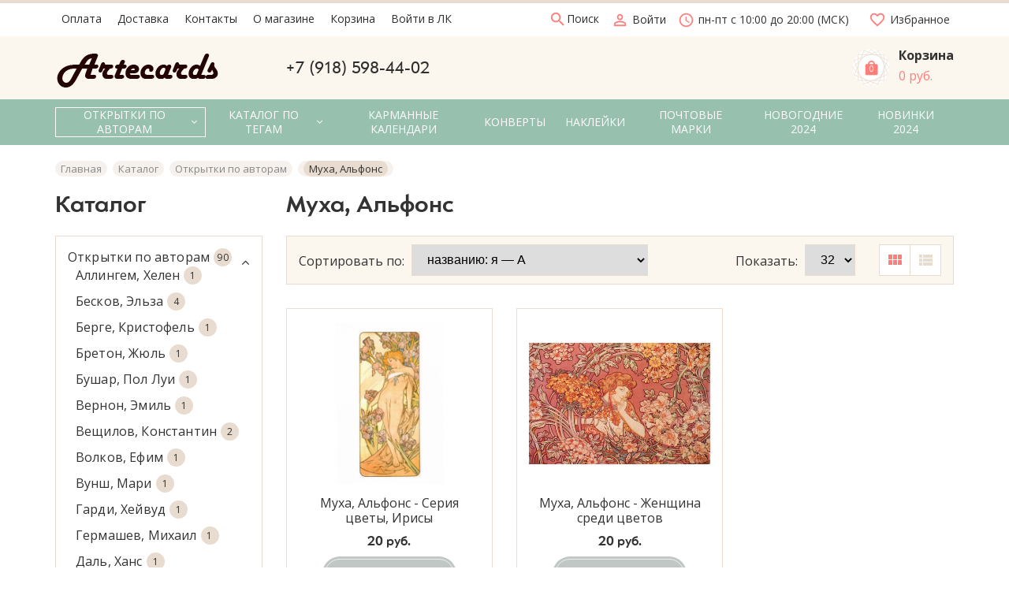

--- FILE ---
content_type: text/html; charset=utf-8
request_url: http://artecards.ru/catalog/Muha-Alfons
body_size: 28923
content:
<!DOCTYPE html> 
<html lang="ru">
<head>
  <title>Муха, Альфонс</title>
  <meta name="description" content="Муха, Альфонс" />
  <meta name="keywords" content="Муха, Альфонс" />
  <meta http-equiv="X-UA-Compatible" content="ie=edge">
  <meta charset="utf-8">
  <meta name="viewport" content="width=device-width, initial-scale=1.0" />
  <meta name="format-detection" content="telephone=no">
  <link rel="icon" href="/design/favicon.ico?design=flowers&lc=1647521008" type="image/x-icon" />
  <link rel="shortcut icon" href="/design/favicon.ico?design=flowers&lc=1647521008" type="image/x-icon" />
  
	<meta property="og:title" content="Муха, Альфонс">
	<meta property="og:image" content="http://design.artecards.ru/logo.png">
	<meta property="og:url" content="http://artecards.ru/">
	<meta property="og:site_name" content='ARTECARDS'>
	<meta property="og:type" content="website">
  <meta property="og:description" content="Муха, Альфонс">  
  
    
  
  <link async href="https://fonts.googleapis.com/icon?family=Material+Icons" rel="stylesheet">
  <link rel="stylesheet" type="text/css" href="/design/fonts.css">
  <link href="https://fonts.googleapis.com/css?family=Open+Sans:400,700&display=swap&subset=cyrillic,cyrillic-ext" rel="stylesheet">
  
  
  <link rel="stylesheet" href="/design/forall.css?lc=1714759305" type="text/css" />
  <link rel="stylesheet" type="text/css" href="/design/main.css?design=flowers&lc=1714759305">
</head>
<body>
  <div class="wrapper  nojs">
    
    <noscript>
      <div class="noscript"> 
        <div class="noscript-inner"> 
          <h4><strong>Мы заметили, что у Вас выключен JavaScript.</strong></h4>
          <h5>Необходимо включить его для корректной работы сайта.</h5>
        </div> 
      </div>
    </noscript>
    
    
    
    <div class="banner-top" style="display:none">
      <div class="container">
        <div class="banner-top-wrapper">
          <div class="banner-top-icon">
            <i class="fal fa-info" aria-hidden="true"></i>
          </div>
          <div class="banner-top-content">
            <strong class="banner-top-title">Заголовок уведомления</strong>
            <div class="banner-top-text">Здесь может быть Ваш текст уведомления со <a class="pseudo-link" href="#">ссылкой</a></div>
          </div>
        </div>
      </div>
      <button class="banner-top-closeBtn" type="button">Закрыть</button>
    </div>
    
    <header class="header">
      <div class="header-top">
        
        <div class="header-icons clearfix">
          <span class="header-iconsItem" type="button" data-target="#headerNav" role="button">
            <i class="material-icons">drag_indicator</i>
          </span>
          <span class="header-iconsItem" type="button" data-target="#headerSearch" role="button">
            <i class="material-icons">search</i>
          </span>
          <span class="header-iconsItem" type="button" data-target="#headerPhone" role="button">
            <i class="material-icons">phone</i>
          </span>
          <span class="header-iconsItem" type="button" data-target="#headerLogin" role="button">
            <i class="material-icons">account_circle</i>
          </span>
        </div>
        
        <div class="container">
            <div class="header-top-wrapper">
                            
              <ul class="header-nav unstyled _header-mobile" id="headerNav">
                                                                                                            <li class="header-navItem  "><a class="header-navLink" href="http://artecards.ru/page/Payment"  title="Оплата" itemprop="url"><span>Оплата</span></a></li>
                                                                                              <li class="header-navItem  "><a class="header-navLink" href="http://artecards.ru/page/Delivery"  title="Доставка" itemprop="url"><span>Доставка</span></a></li>
                                                                                              <li class="header-navItem  "><a class="header-navLink" href="http://artecards.ru/page/Contacts"  title="Контакты" itemprop="url"><span>Контакты</span></a></li>
                                                                                              <li class="header-navItem  "><a class="header-navLink" href="http://artecards.ru/page/O-magazine"  title="О магазине" itemprop="url"><span>О магазине</span></a></li>
                                                                                              <li class="header-navItem  "><a class="header-navLink" href="http://artecards.ru/cart"  title="Ваша корзина" itemprop="url"><span>Корзина</span></a></li>
                                                                                              <li class="header-navItem  "><a class="header-navLink" href="http://artecards.ru/user/login"  title="Вход в личный кабинет покупателя" itemprop="url"><span>Войти в ЛК</span></a></li>
                                                                                      
  
                  <li class="header-nav-all" style="display: none;display: none;display: none;display: none;display: none;display: none;">
                  
                    <a class="header-navLink" href="">Ещё ...</a>
                    <ul class="header-nav-allList">                    
                                                                                                     
                                                           
                                                           
                                                           
                                                           
                                                           
                                                                                    </ul>                    
                  </li>                
  
                </ul>
              
                          
  						
              <div class="header-search _header-mobile" id="headerSearch">
                  <div class="search">
                    <a class="header-searchLink" href="http://artecards.ru/search" title="Поиск по магазину" rel="nofollow">                
      									<i class="material-icons">
                        search
                        </i>
      									<span>Поиск</span>
            				</a>                  
                    <form id="search_mini_form" action="http://artecards.ru/search" method="get" title="Поиск по магазину">
                      <input type="hidden" name="goods_search_field_id" value="0">
                      <input required type="text" name="q" value="" class="input search-string" placeholder="Поиск по магазину..." autocomplete="off">
                      <button type="submit" title="Искать" class="search-submit">
                        <span class="header-searchIcon">
        									<i class="material-icons">
                          search
                          </i>                          
                        </span>
                      </button>
                      <button type="reset" title="Закрыть" class="search-close">
                        <span class="header-searchIcon">
                          <i class="material-icons">
                          close
                          </i>                          
                        </span>
                      </button>
                    </form>
                  </div> 
              </div>	
              
              
              
              <div class="_header-mobile header-login " id="headerLogin">
                                <div class="header-loginMenu">
                  <div class="header-loginList">
                    <a class="header-loginLink" href="http://artecards.ru/user/login" title="Вход в личный кабинет" rel="nofollow">                
                        <i class="material-icons">person_outline</i>   									
      									<span>Войти</span>
            				</a>
                  </div>
                </div>
                              
              </div>
              
            
              
                            <div class="header-phoneSub">
                <i class="material-icons">
                access_time
                </i>                    
                пн-пт с 10:00 до 20:00 (МСК)
              </div>
               
            
              <div class="favorites ">
                <a class="favorites-link" href="http://artecards.ru/user/register" title="Перейти к Избранному">
              		<i class="material-icons">favorite_border</i>
                  <span class="favorites-title">Избранное</span>
                </a>
              </div>
            </div>
        </div>
      </div>
      
      <div class="header-main">
        <div class="container">
          <div class="row">
            
              
              <div class="header-logo col-lg-3 col-md-3 col-xs-6">
									<a href="http://artecards.ru/" title="ARTECARDS">
									  <img class="header-logoImg" src="/design/logo.png?lc=1647521008" alt="ARTECARDS">
									 </a>
							</div>
							
              
              
              <div class="header-contacts _header-mobile col-lg-7 col-md-6" id="headerPhone">
                <div class="header-contacts-wrap">
                  
                  <div class="header-phones">
    							  
    							      							  <a class="header-phoneNum" href="tel:+7918598-44-02">
    							    +7 (918) 598-44-02
    							  </a>
    							      							  
    							      							  
    							                    </div>
  							  
                  
  							  
                </div>
  						</div>  
  						
  						
  						
  						<div class="header-tools col-lg-2 col-md-3 col-xs-6">
                                
                <div class="header-toolsCol">
                  <div class="cart ">
                    <a href="http://artecards.ru/cart" title="Перейти в Корзину" class="header-toolsLink _cart title">
                      <span class="header-toolsIcon _cart">
                        <svg width="55" height="55" version="1.1" id="Слой_1" xmlns="http://www.w3.org/2000/svg" x="0" y="0" viewBox="0 0 55 55" xml:space="preserve"><style>.st1{fill:none;stroke:#e8dbcf;stroke-width:.75;stroke-miterlimit:10}</style><circle cx="27.5" cy="27.1" r="25.5" fill="#fff"/><path class="st1" d="M9.5 9.1h36v36h-36z"/><path transform="rotate(45.001 27.5 27.1)" class="st1" d="M9.8 8.7h35.4v36.8H9.8z"/><path transform="rotate(68.297 27.5 27.1)" class="st1" d="M9.8 8.7h35.4v36.8H9.8z"/><path transform="rotate(21.678 27.502 27.104)" class="st1" d="M9.8 8.7h35.4v36.8H9.8z"/></svg>
                        <span class="header-toolsCounter" data-count="0">
                          <svg class="icon block-icon">
                            <use xlink:href="#local-mall"></use>
                          </svg> 
                          <span class="count" data-count="0">
                            0
                          </span>
                        </span>
                      </span>
                      <span class="header-toolsContent">
                        <strong class="title">Корзина</strong>
                                                  <span class="price">
                            0 руб.
                          </span>
                                                
                      </span>
                    </a>
                    <div class="dropdown">
                      <div class="cart-content">
                        <div class="empty hide">Корзина покупок пуста.<br/> Вы можете выбрать товар из <a href="http://artecards.ru/" title="Перейти в каталог">Каталога</a>.</div>
                                                <div class="empty">Корзина покупок пуста.<br/> Вы можете выбрать товар из <a href="http://artecards.ru/" title="Перейти в каталог">Каталога</a>.</div>
                                              </div>
                    </div>
                  </div>                  
                </div>
  						</div>
  						
            
          </div>
        </div>
      </div>      
      
            <div class="header-menu">
        <div class="container">
          <div class="row no-gutters">
            
            <div class="header-catalog col-xs-12">
              <span class="header-catalogBtn unselectable"><span class="header-catalogIcon fal fa-bars"></span><span>Каталог товаров</span></span>
              <ul class="header-catalogMenu unstyled">
                    <li class="header-catalogMenuTitle">
                      <a href="/catalog">Каталог</a>
                      <button class="header-closeBtn"><i class="fal fa-times"></i></button>
                    </li>
                                                                                                                                            <li  class="header-catalogItem  parent active">
                              <a href="http://artecards.ru/catalog/Otkrytki-po-avtoram-2" class="header-catalogLink " title="Открытки по авторам" itemprop="url">
                                Открытки по авторам
                                <span class="header-arrow header-catalogArrow fal fa-angle-down active"></span>                                                              </a>
                                                
                                            
                        
                                                                                                  <ul class="sub header-subcatalog">
                                                                          <li  class="header-subcatalogCol ">
                              <a href="http://artecards.ru/catalog/Allingem-Helen" class="header-subcatalogTitle " title="Аллингем, Хелен" itemprop="url">
                                Аллингем, Хелен
                                                                                              </a>
                                                </li>
                                                
                                            
                        
                                                                      <li  class="header-subcatalogCol ">
                              <a href="http://artecards.ru/catalog/Beskov-Jelza" class="header-subcatalogTitle " title="Бесков, Эльза" itemprop="url">
                                Бесков, Эльза
                                                                                              </a>
                                                </li>
                                                
                                            
                        
                                                                      <li  class="header-subcatalogCol ">
                              <a href="http://artecards.ru/catalog/Berge-Kristofel" class="header-subcatalogTitle " title="Берге, Кристофель" itemprop="url">
                                Берге, Кристофель
                                                                                              </a>
                                                </li>
                                                
                                            
                        
                                                                      <li  class="header-subcatalogCol ">
                              <a href="http://artecards.ru/catalog/Breton-Zhyul" class="header-subcatalogTitle " title="Бретон, Жюль" itemprop="url">
                                Бретон, Жюль
                                                                                              </a>
                                                </li>
                                                
                                            
                        
                                                                      <li  class="header-subcatalogCol ">
                              <a href="http://artecards.ru/catalog/Bushar-Pol-Lui" class="header-subcatalogTitle " title="Бушар, Пол Луи" itemprop="url">
                                Бушар, Пол Луи
                                                                                              </a>
                                                </li>
                                                
                                            
                        
                                                                      <li  class="header-subcatalogCol ">
                              <a href="http://artecards.ru/catalog/Vernon-Jemil" class="header-subcatalogTitle " title="Вернон, Эмиль" itemprop="url">
                                Вернон, Эмиль
                                                                                              </a>
                                                </li>
                                                
                                            
                        
                                                                      <li  class="header-subcatalogCol ">
                              <a href="http://artecards.ru/catalog/Veshhilov-Konstantin" class="header-subcatalogTitle " title="Вещилов, Константин" itemprop="url">
                                Вещилов, Константин
                                                                                              </a>
                                                </li>
                                                
                                            
                        
                                                                      <li  class="header-subcatalogCol ">
                              <a href="http://artecards.ru/catalog/Volkov-efim" class="header-subcatalogTitle " title="Волков, Ефим" itemprop="url">
                                Волков, Ефим
                                                                                              </a>
                                                </li>
                                                
                                            
                        
                                                                      <li  class="header-subcatalogCol ">
                              <a href="http://artecards.ru/catalog/Vunsh-Mari" class="header-subcatalogTitle " title="Вунш, Мари" itemprop="url">
                                Вунш, Мари
                                                                                              </a>
                                                </li>
                                                
                                            
                        
                                                                      <li  class="header-subcatalogCol ">
                              <a href="http://artecards.ru/catalog/Gardi-Hejvud" class="header-subcatalogTitle " title="Гарди, Хейвуд" itemprop="url">
                                Гарди, Хейвуд
                                                                                              </a>
                                                </li>
                                                
                                            
                        
                                                                      <li  class="header-subcatalogCol ">
                              <a href="http://artecards.ru/catalog/Germashev-Mihail" class="header-subcatalogTitle " title="Гермашев, Михаил" itemprop="url">
                                Гермашев, Михаил
                                                                                              </a>
                                                </li>
                                                
                                            
                        
                                                                      <li  class="header-subcatalogCol ">
                              <a href="http://artecards.ru/catalog/Dal-Hans" class="header-subcatalogTitle " title="Даль, Ханс" itemprop="url">
                                Даль, Ханс
                                                                                              </a>
                                                </li>
                                                
                                            
                        
                                                                      <li  class="header-subcatalogCol ">
                              <a href="http://artecards.ru/catalog/Dzhanni-Georg" class="header-subcatalogTitle " title="Джанни, Георг" itemprop="url">
                                Джанни, Георг
                                                                                              </a>
                                                </li>
                                                
                                            
                        
                                                                      <li  class="header-subcatalogCol ">
                              <a href="http://artecards.ru/catalog/Dzampigi-Jeudzhenio" class="header-subcatalogTitle " title="Дзампиги, Эудженио" itemprop="url">
                                Дзампиги, Эудженио
                                                                                              </a>
                                                </li>
                                                
                                            
                        
                                                                      <li  class="header-subcatalogCol ">
                              <a href="http://artecards.ru/catalog/Diffenbah-Anton" class="header-subcatalogTitle " title="Диффенбах, Антон" itemprop="url">
                                Диффенбах, Антон
                                                                                              </a>
                                                </li>
                                                
                                            
                        
                                                                      <li  class="header-subcatalogCol ">
                              <a href="http://artecards.ru/catalog/Doll-Anton" class="header-subcatalogTitle " title="Долл, Антон" itemprop="url">
                                Долл, Антон
                                                                                              </a>
                                                </li>
                                                
                                            
                        
                                                                      <li  class="header-subcatalogCol ">
                              <a href="http://artecards.ru/catalog/Kilborn-Dzhordzh-Gudvin" class="header-subcatalogTitle " title="Килбёрн, Джордж Гудвин" itemprop="url">
                                Килбёрн, Джордж Гудвин
                                                                                              </a>
                                                </li>
                                                
                                            
                        
                                                                      <li  class="header-subcatalogCol ">
                              <a href="http://artecards.ru/catalog/Klever-yulij" class="header-subcatalogTitle " title="Клевер, Юлий" itemprop="url">
                                Клевер, Юлий
                                                                                              </a>
                                                </li>
                                                
                                            
                        
                                                                      <li  class="header-subcatalogCol ">
                              <a href="http://artecards.ru/catalog/Klever-yulij-Ml" class="header-subcatalogTitle " title="Клевер, Юлий (Мл.)" itemprop="url">
                                Клевер, Юлий (Мл.)
                                                                                              </a>
                                                </li>
                                                
                                            
                        
                                                                      <li  class="header-subcatalogCol ">
                              <a href="http://artecards.ru/catalog/Koulman-Vilyam" class="header-subcatalogTitle " title="Коулман, Вильям" itemprop="url">
                                Коулман, Вильям
                                                                                              </a>
                                                </li>
                                                
                                            
                        
                                                                      <li  class="header-subcatalogCol ">
                              <a href="http://artecards.ru/catalog/Krachkovskij-Iosif" class="header-subcatalogTitle " title="Крачковский, Иосиф" itemprop="url">
                                Крачковский, Иосиф
                                                                                              </a>
                                                </li>
                                                
                                            
                        
                                                                      <li  class="header-subcatalogCol ">
                              <a href="http://artecards.ru/catalog/Kruzeman-Frederik" class="header-subcatalogTitle " title="Круземан, Фредерик" itemprop="url">
                                Круземан, Фредерик
                                                                                              </a>
                                                </li>
                                                
                                            
                        
                                                                      <li  class="header-subcatalogCol ">
                              <a href="http://artecards.ru/catalog/Kukkuk-Villem" class="header-subcatalogTitle " title="Куккук, Виллем" itemprop="url">
                                Куккук, Виллем
                                                                                              </a>
                                                </li>
                                                
                                            
                        
                                                                      <li  class="header-subcatalogCol ">
                              <a href="http://artecards.ru/catalog/Lejkert-Charlz" class="header-subcatalogTitle " title="Лейкерт, Чарльз" itemprop="url">
                                Лейкерт, Чарльз
                                                                                              </a>
                                                </li>
                                                
                                            
                        
                                                                      <li  class="header-subcatalogCol ">
                              <a href="http://artecards.ru/catalog/Lilefors-Bruno" class="header-subcatalogTitle " title="Лильефорс, Бруно" itemprop="url">
                                Лильефорс, Бруно
                                                                                              </a>
                                                </li>
                                                
                                            
                        
                                                                      <li  class="header-subcatalogCol ">
                              <a href="http://artecards.ru/catalog/Mardzhetson-Uilyam" class="header-subcatalogTitle " title="Марджетсон, Уильям" itemprop="url">
                                Марджетсон, Уильям
                                                                                              </a>
                                                </li>
                                                
                                            
                        
                                                                      <li  class="header-subcatalogCol ">
                              <a href="http://artecards.ru/catalog/Mille-Dzhon" class="header-subcatalogTitle " title="Милле, Джон" itemprop="url">
                                Милле, Джон
                                                                                              </a>
                                                </li>
                                                
                                            
                        
                                                                      <li  class="header-subcatalogCol ">
                              <a href="http://artecards.ru/catalog/Montini-Dzhenni" class="header-subcatalogTitle " title="Монтиньи, Дженни" itemprop="url">
                                Монтиньи, Дженни
                                                                                              </a>
                                                </li>
                                                
                                            
                        
                                                                      <li  class="header-subcatalogCol ">
                              <a href="http://artecards.ru/catalog/Morgan-Frederik" class="header-subcatalogTitle " title="Морган, Фредерик" itemprop="url">
                                Морган, Фредерик
                                                                                              </a>
                                                </li>
                                                
                                            
                        
                                                                      <li  class="header-subcatalogCol  active">
                              <a href="http://artecards.ru/catalog/Muha-Alfons" class="header-subcatalogTitle  active" title="Муха, Альфонс" itemprop="url">
                                Муха, Альфонс
                                                                                              </a>
                                                </li>
                                                
                                            
                        
                                                                      <li  class="header-subcatalogCol ">
                              <a href="http://artecards.ru/catalog/Mek-Lizzi" class="header-subcatalogTitle " title="Мэк, Лиззи" itemprop="url">
                                Мэк, Лиззи
                                                                                              </a>
                                                </li>
                                                
                                            
                        
                                                                      <li  class="header-subcatalogCol ">
                              <a href="http://artecards.ru/catalog/Neizvestnyj-avtor" class="header-subcatalogTitle " title="Неизвестный автор" itemprop="url">
                                Неизвестный автор
                                                                                              </a>
                                                </li>
                                                
                                            
                        
                                                                      <li  class="header-subcatalogCol ">
                              <a href="http://artecards.ru/catalog/Nistrem-Dzhenni" class="header-subcatalogTitle " title="Нистрем, Дженни" itemprop="url">
                                Нистрем, Дженни
                                                                                              </a>
                                                </li>
                                                
                                            
                        
                                                                      <li  class="header-subcatalogCol ">
                              <a href="http://artecards.ru/catalog/Polenov-Vasilij" class="header-subcatalogTitle " title="Поленов, Василий" itemprop="url">
                                Поленов, Василий
                                                                                              </a>
                                                </li>
                                                
                                            
                        
                                                                      <li  class="header-subcatalogCol ">
                              <a href="http://artecards.ru/catalog/Potter-Beatris" class="header-subcatalogTitle " title="Поттер, Беатрис" itemprop="url">
                                Поттер, Беатрис
                                                                                              </a>
                                                </li>
                                                
                                            
                        
                                                                      <li  class="header-subcatalogCol ">
                              <a href="http://artecards.ru/catalog/Rettig-Genrih" class="header-subcatalogTitle " title="Реттиг, Генрих" itemprop="url">
                                Реттиг, Генрих
                                                                                              </a>
                                                </li>
                                                
                                            
                        
                                                                      <li  class="header-subcatalogCol ">
                              <a href="http://artecards.ru/catalog/Rodzher-Karl" class="header-subcatalogTitle " title="Роджер, Карл" itemprop="url">
                                Роджер, Карл
                                                                                              </a>
                                                </li>
                                                
                                            
                        
                                                                      <li  class="header-subcatalogCol ">
                              <a href="http://artecards.ru/catalog/Ronner-Nip-Genrietta" class="header-subcatalogTitle " title="Роннер-Нип, Генриетта" itemprop="url">
                                Роннер-Нип, Генриетта
                                                                                              </a>
                                                </li>
                                                
                                            
                        
                                                                      <li  class="header-subcatalogCol ">
                              <a href="http://artecards.ru/catalog/Smit-Hald-Frithof" class="header-subcatalogTitle " title="Смит-Халд, Фритхоф" itemprop="url">
                                Смит-Халд, Фритхоф
                                                                                              </a>
                                                </li>
                                                
                                            
                        
                                                                      <li  class="header-subcatalogCol ">
                              <a href="http://artecards.ru/catalog/Strekan-Artur" class="header-subcatalogTitle " title="Стрэкан, Артур" itemprop="url">
                                Стрэкан, Артур
                                                                                              </a>
                                                </li>
                                                
                                            
                        
                                                                      <li  class="header-subcatalogCol ">
                              <a href="http://artecards.ru/catalog/Sudoholskij-Petr" class="header-subcatalogTitle " title="Судохольский, Петр" itemprop="url">
                                Судохольский, Петр
                                                                                              </a>
                                                </li>
                                                
                                            
                        
                                                                      <li  class="header-subcatalogCol ">
                              <a href="http://artecards.ru/catalog/Tisso-Dzhejms" class="header-subcatalogTitle " title="Тиссо, Джеймс" itemprop="url">
                                Тиссо, Джеймс
                                                                                              </a>
                                                </li>
                                                
                                            
                        
                                                                      <li  class="header-subcatalogCol ">
                              <a href="http://artecards.ru/catalog/Todd-Dzhon-Dzhordzh" class="header-subcatalogTitle " title="Тодд, Джон Джордж" itemprop="url">
                                Тодд, Джон Джордж
                                                                                              </a>
                                                </li>
                                                
                                            
                        
                                                                      <li  class="header-subcatalogCol ">
                              <a href="http://artecards.ru/catalog/Uilson-Charlz" class="header-subcatalogTitle " title="Уилсон, Чарльз" itemprop="url">
                                Уилсон, Чарльз
                                                                                              </a>
                                                </li>
                                                
                                            
                        
                                                                      <li  class="header-subcatalogCol ">
                              <a href="http://artecards.ru/catalog/Farkuharson-Dzhozef" class="header-subcatalogTitle " title="Фаркухарсон, Джозеф" itemprop="url">
                                Фаркухарсон, Джозеф
                                                                                              </a>
                                                </li>
                                                
                                            
                        
                                                                      <li  class="header-subcatalogCol ">
                              <a href="http://artecards.ru/catalog/Fisher-Harrison" class="header-subcatalogTitle " title="Фишер, Харрисон" itemprop="url">
                                Фишер, Харрисон
                                                                                              </a>
                                                </li>
                                                
                                            
                        
                                                                      <li  class="header-subcatalogCol ">
                              <a href="http://artecards.ru/catalog/Foster-Majlz-Berket" class="header-subcatalogTitle " title="Фостер, Майлз Беркет" itemprop="url">
                                Фостер, Майлз Беркет
                                                                                              </a>
                                                </li>
                                                
                                            
                        
                                                                      <li  class="header-subcatalogCol ">
                              <a href="http://artecards.ru/catalog/Festad-Gustav" class="header-subcatalogTitle " title="Фьестад, Густав" itemprop="url">
                                Фьестад, Густав
                                                                                              </a>
                                                </li>
                                                
                                            
                        
                                                                      <li  class="header-subcatalogCol ">
                              <a href="http://artecards.ru/catalog/Hejden-A" class="header-subcatalogTitle " title="Хейден, А." itemprop="url">
                                Хейден, А.
                                                                                              </a>
                                                </li>
                                                
                                            
                        
                                                                      <li  class="header-subcatalogCol ">
                              <a href="http://artecards.ru/catalog/Hilgers-Karl" class="header-subcatalogTitle " title="Хильгерс, Карл" itemprop="url">
                                Хильгерс, Карл
                                                                                              </a>
                                                </li>
                                                
                                            
                        
                                                                      <li  class="header-subcatalogCol ">
                              <a href="http://artecards.ru/catalog/Hopkins-Artur" class="header-subcatalogTitle " title="Хопкинс, Артур" itemprop="url">
                                Хопкинс, Артур
                                                                                              </a>
                                                </li>
                                                
                                            
                        
                                                                      <li  class="header-subcatalogCol ">
                              <a href="http://artecards.ru/catalog/Hyuz-Jedvard" class="header-subcatalogTitle " title="Хьюз, Эдвард" itemprop="url">
                                Хьюз, Эдвард
                                                                                              </a>
                                                </li>
                                                
                                            
                        
                                                                      <li  class="header-subcatalogCol ">
                              <a href="http://artecards.ru/catalog/Sheard-Tomas" class="header-subcatalogTitle " title="Шеард, Томас" itemprop="url">
                                Шеард, Томас
                                                                                              </a>
                                                </li>
                                                
                                            
                        
                                                                      <li  class="header-subcatalogCol ">
                              <a href="http://artecards.ru/catalog/Jekgorst-Vasilij" class="header-subcatalogTitle " title="Экгорст, Василий" itemprop="url">
                                Экгорст, Василий
                                                                                              </a>
                                                </li>
                                                
                                            
                        
                                                                      <li  class="header-subcatalogCol ">
                              <a href="http://artecards.ru/catalog/Jelsli-Artur" class="header-subcatalogTitle " title="Элсли, Артур" itemprop="url">
                                Элсли, Артур
                                                                                              </a>
                                                </li>
                                                
                                            
                        
                                                                      <li  class="header-subcatalogCol ">
                              <a href="http://artecards.ru/catalog/Kristiansen-Nils" class="header-subcatalogTitle " title="Кристиансен, Нилс" itemprop="url">
                                Кристиансен, Нилс
                                                                                              </a>
                                                </li>
                                                
                                            
                        
                                                                      <li  class="header-subcatalogCol ">
                              <a href="http://artecards.ru/catalog/Averkamp-Hendrik" class="header-subcatalogTitle " title="Аверкамп,  Хендрик" itemprop="url">
                                Аверкамп,  Хендрик
                                                                                              </a>
                                                </li>
                                                
                                            
                        
                                                                      <li  class="header-subcatalogCol ">
                              <a href="http://artecards.ru/catalog/Hanter-Meri" class="header-subcatalogTitle " title="Хантер, Мэри" itemprop="url">
                                Хантер, Мэри
                                                                                              </a>
                                                </li>
                                                
                                            
                        
                                                                      <li  class="header-subcatalogCol ">
                              <a href="http://artecards.ru/catalog/Kovalski-Leopold" class="header-subcatalogTitle " title="Ковальски, Леопольд" itemprop="url">
                                Ковальски, Леопольд
                                                                                              </a>
                                                </li>
                                                
                                            
                        
                                                                      <li  class="header-subcatalogCol ">
                              <a href="http://artecards.ru/catalog/Hejlar-Jelit" class="header-subcatalogTitle " title="Хейлар, Элит" itemprop="url">
                                Хейлар, Элит
                                                                                              </a>
                                                </li>
                                                
                                            
                        
                                                                      <li  class="header-subcatalogCol ">
                              <a href="http://artecards.ru/catalog/Savrasov-Aleksej" class="header-subcatalogTitle " title="Саврасов, Алексей" itemprop="url">
                                Саврасов, Алексей
                                                                                              </a>
                                                </li>
                                                
                                            
                        
                                                                      <li  class="header-subcatalogCol ">
                              <a href="http://artecards.ru/catalog/Hejlar-Meri" class="header-subcatalogTitle " title="Хэйлар, Мэри" itemprop="url">
                                Хэйлар, Мэри
                                                                                              </a>
                                                </li>
                                                
                                            
                        
                                                                      <li  class="header-subcatalogCol ">
                              <a href="http://artecards.ru/catalog/Hauptman-Karl" class="header-subcatalogTitle " title="Хауптман, Карл" itemprop="url">
                                Хауптман, Карл
                                                                                              </a>
                                                </li>
                                                
                                            
                        
                                                                      <li  class="header-subcatalogCol ">
                              <a href="http://artecards.ru/catalog/Gejz-Garold" class="header-subcatalogTitle " title="Гейз, Гарольд" itemprop="url">
                                Гейз, Гарольд
                                                                                              </a>
                                                </li>
                                                
                                            
                        
                                                                      <li  class="header-subcatalogCol ">
                              <a href="http://artecards.ru/catalog/Lesli-Dzhordzh" class="header-subcatalogTitle " title="Лесли, Джордж" itemprop="url">
                                Лесли, Джордж
                                                                                              </a>
                                                </li>
                                                
                                                                  </ul> 
                                                </li>
                                                                                          
                        
                                                                      <li  class="header-catalogItem  parent">
                              <a href="http://artecards.ru/catalog/Katalog-po-tegam" class="header-catalogLink " title="Каталог по тегам" itemprop="url">
                                Каталог по тегам
                                <span class="header-arrow header-catalogArrow fal fa-angle-down "></span>                                                              </a>
                                                
                                            
                        
                                                                                                  <ul class="sub header-subcatalog">
                                                                          <li  class="header-subcatalogCol ">
                              <a href="http://artecards.ru/catalog/OSTATKI" class="header-subcatalogTitle " title="УЦЕНКА" itemprop="url">
                                УЦЕНКА
                                                                                              </a>
                                                </li>
                                                
                                            
                        
                                                                      <li  class="header-subcatalogCol ">
                              <a href="http://artecards.ru/catalog/Arhitektura" class="header-subcatalogTitle " title="Архитектура" itemprop="url">
                                Архитектура
                                                                                              </a>
                                                </li>
                                                
                                            
                        
                                                                      <li  class="header-subcatalogCol ">
                              <a href="http://artecards.ru/catalog/Vodoemy" class="header-subcatalogTitle " title="Водоемы" itemprop="url">
                                Водоемы
                                                                                              </a>
                                                </li>
                                                
                                            
                        
                                                                      <li  class="header-subcatalogCol ">
                              <a href="http://artecards.ru/catalog/Gory" class="header-subcatalogTitle " title="Горы" itemprop="url">
                                Горы
                                                                                              </a>
                                                </li>
                                                
                                            
                        
                                                                      <li  class="header-subcatalogCol ">
                              <a href="http://artecards.ru/catalog/Detstvo" class="header-subcatalogTitle " title="Детство" itemprop="url">
                                Детство
                                                                                              </a>
                                                </li>
                                                
                                            
                        
                                                                      <li  class="header-subcatalogCol ">
                              <a href="http://artecards.ru/catalog/Zhenskij-obraz" class="header-subcatalogTitle " title="Женский образ" itemprop="url">
                                Женский образ
                                                                                              </a>
                                                </li>
                                                
                                            
                        
                                                                      <li  class="header-subcatalogCol ">
                              <a href="http://artecards.ru/catalog/Zhivotnye" class="header-subcatalogTitle " title="Животные" itemprop="url">
                                Животные
                                                                                              </a>
                                                </li>
                                                
                                            
                        
                                                                      <li  class="header-subcatalogCol ">
                              <a href="http://artecards.ru/catalog/Zamki" class="header-subcatalogTitle " title="Замки" itemprop="url">
                                Замки
                                                                                              </a>
                                                </li>
                                                
                                            
                        
                                                                      <li  class="header-subcatalogCol ">
                              <a href="http://artecards.ru/catalog/Zima" class="header-subcatalogTitle " title="Зима" itemprop="url">
                                Зима
                                                                                              </a>
                                                </li>
                                                
                                            
                        
                                                                      <li  class="header-subcatalogCol ">
                              <a href="http://artecards.ru/catalog/Interer-2" class="header-subcatalogTitle " title="Интерьер" itemprop="url">
                                Интерьер
                                                                                              </a>
                                                </li>
                                                
                                            
                        
                                                                      <li  class="header-subcatalogCol ">
                              <a href="http://artecards.ru/catalog/Korabli" class="header-subcatalogTitle " title="Корабли" itemprop="url">
                                Корабли
                                                                                              </a>
                                                </li>
                                                
                                            
                        
                                                                      <li  class="header-subcatalogCol ">
                              <a href="http://artecards.ru/catalog/Koty" class="header-subcatalogTitle " title="Коты" itemprop="url">
                                Коты
                                                                                              </a>
                                                </li>
                                                
                                            
                        
                                                                      <li  class="header-subcatalogCol ">
                              <a href="http://artecards.ru/catalog/Les" class="header-subcatalogTitle " title="Лес" itemprop="url">
                                Лес
                                                                                              </a>
                                                </li>
                                                
                                            
                        
                                                                      <li  class="header-subcatalogCol ">
                              <a href="http://artecards.ru/catalog/Leto" class="header-subcatalogTitle " title="Лето" itemprop="url">
                                Лето
                                                                                              </a>
                                                </li>
                                                
                                            
                        
                                                                      <li  class="header-subcatalogCol ">
                              <a href="http://artecards.ru/catalog/Literatura" class="header-subcatalogTitle " title="Литература" itemprop="url">
                                Литература
                                                                                              </a>
                                                </li>
                                                
                                            
                        
                                                                      <li  class="header-subcatalogCol ">
                              <a href="http://artecards.ru/catalog/Lyubov" class="header-subcatalogTitle " title="Любовь" itemprop="url">
                                Любовь
                                                                                              </a>
                                                </li>
                                                
                                            
                        
                                                                      <li  class="header-subcatalogCol ">
                              <a href="http://artecards.ru/catalog/Mayaki" class="header-subcatalogTitle " title="Маяки" itemprop="url">
                                Маяки
                                                                                              </a>
                                                </li>
                                                
                                            
                        
                                                                      <li  class="header-subcatalogCol ">
                              <a href="http://artecards.ru/catalog/Mini-otkrytki" class="header-subcatalogTitle " title="Мини-открытки" itemprop="url">
                                Мини-открытки
                                                                                              </a>
                                                </li>
                                                
                                            
                        
                                                                      <li  class="header-subcatalogCol ">
                              <a href="http://artecards.ru/catalog/Muzhskoj-obraz" class="header-subcatalogTitle " title="Мужской образ" itemprop="url">
                                Мужской образ
                                                                                              </a>
                                                </li>
                                                
                                            
                        
                                                                      <li  class="header-subcatalogCol ">
                              <a href="http://artecards.ru/catalog/Muzyka" class="header-subcatalogTitle " title="Музыка" itemprop="url">
                                Музыка
                                                                                              </a>
                                                </li>
                                                
                                            
                        
                                                                      <li  class="header-subcatalogCol ">
                              <a href="http://artecards.ru/catalog/Nabory" class="header-subcatalogTitle " title="Наборы" itemprop="url">
                                Наборы
                                                                                              </a>
                                                </li>
                                                
                                            
                        
                                                                      <li  class="header-subcatalogCol ">
                              <a href="http://artecards.ru/catalog/Novyj-god" class="header-subcatalogTitle " title="Новый год" itemprop="url">
                                Новый год
                                                                                              </a>
                                                </li>
                                                
                                            
                        
                                                                      <li  class="header-subcatalogCol ">
                              <a href="http://artecards.ru/catalog/Noch" class="header-subcatalogTitle " title="Ночь" itemprop="url">
                                Ночь
                                                                                              </a>
                                                </li>
                                                
                                            
                        
                                                                      <li  class="header-subcatalogCol ">
                              <a href="http://artecards.ru/catalog/Osen" class="header-subcatalogTitle " title="Осень" itemprop="url">
                                Осень
                                                                                              </a>
                                                </li>
                                                
                                            
                        
                                                                      <li  class="header-subcatalogCol ">
                              <a href="http://artecards.ru/catalog/Prerafajelity" class="header-subcatalogTitle " title="Прерафаэлиты" itemprop="url">
                                Прерафаэлиты
                                                                                              </a>
                                                </li>
                                                
                                            
                        
                                                                      <li  class="header-subcatalogCol ">
                              <a href="http://artecards.ru/catalog/Pticy" class="header-subcatalogTitle " title="Птицы" itemprop="url">
                                Птицы
                                                                                              </a>
                                                </li>
                                                
                                            
                        
                                                                      <li  class="header-subcatalogCol ">
                              <a href="http://artecards.ru/catalog/Pejzazh" class="header-subcatalogTitle " title="Пейзаж" itemprop="url">
                                Пейзаж
                                                                                              </a>
                                                </li>
                                                
                                            
                        
                                                                      <li  class="header-subcatalogCol ">
                              <a href="http://artecards.ru/catalog/Skazka" class="header-subcatalogTitle " title="Сказка" itemprop="url">
                                Сказка
                                                                                              </a>
                                                </li>
                                                
                                            
                        
                                                                      <li  class="header-subcatalogCol ">
                              <a href="http://artecards.ru/catalog/Sovremennye-avtory" class="header-subcatalogTitle " title="Современные авторы" itemprop="url">
                                Современные авторы
                                                                                              </a>
                                                </li>
                                                
                                            
                        
                                                                      <li  class="header-subcatalogCol ">
                              <a href="http://artecards.ru/catalog/Cvety" class="header-subcatalogTitle " title="Цветы" itemprop="url">
                                Цветы
                                                                                              </a>
                                                </li>
                                                
                                                                  </ul> 
                                                </li>
                                                                                          
                        
                                                                      <li  class="header-catalogItem ">
                              <a href="http://artecards.ru/catalog/Karmannye-kalendari-2" class="header-catalogLink " title="Карманные календари" itemprop="url">
                                Карманные календари
                                                                                              </a>
                                                </li>
                                                
                                            
                        
                                                                      <li  class="header-catalogItem ">
                              <a href="http://artecards.ru/catalog/Konverty" class="header-catalogLink " title="Конверты" itemprop="url">
                                Конверты
                                                                                              </a>
                                                </li>
                                                
                                            
                        
                                                                      <li  class="header-catalogItem ">
                              <a href="http://artecards.ru/catalog/Naklejki" class="header-catalogLink " title="Наклейки" itemprop="url">
                                Наклейки
                                                                                              </a>
                                                </li>
                                                
                                            
                        
                                                                      <li  class="header-catalogItem ">
                              <a href="http://artecards.ru/catalog/Pochtovye-marki" class="header-catalogLink " title="Почтовые марки" itemprop="url">
                                Почтовые марки
                                                                                              </a>
                                                </li>
                                                
                                            
                        
                                                                      <li  class="header-catalogItem ">
                              <a href="http://artecards.ru/catalog/NOVOGODNIe" class="header-catalogLink " title="НОВОГОДНИЕ 2024" itemprop="url">
                                НОВОГОДНИЕ 2024
                                                                                              </a>
                                                </li>
                                                
                                            
                        
                                                                      <li  class="header-catalogItem ">
                              <a href="http://artecards.ru/catalog/NOVINKI" class="header-catalogLink " title="НОВИНКИ 2024" itemprop="url">
                                НОВИНКИ 2024
                                                                                              </a>
                                                </li>
                                                
                                            
                        
                                                          
              </ul>
            </div>
            
            
            
            <div class="header-sections col-xs-12" >
                <ul class="header-sectionsList header-catalogMenu">
                  
                                                                                                                                <li  class="header-sectionsItem  parent active">
                            <a href="http://artecards.ru/catalog/Otkrytki-po-avtoram-2" class="header-catalogLink " title="Открытки по авторам" itemprop="url">
                              <span class="header-linkText">Открытки по авторам</span>
                              <span class="header-arrow header-catalogArrow fal fa-angle-down active"></span>                                                          </a>
                                            
                                        
                      
                                                                                          <ul class="sub header-subcatalog">
                                                                    <li  class="header-subcatalogCol ">
                            <a href="http://artecards.ru/catalog/Allingem-Helen" class="header-subcatalogTitle " title="Аллингем, Хелен" itemprop="url">
                              <span class="header-linkText">Аллингем, Хелен</span>
                                                                                        </a>
                                            </li>
                                            
                                        
                      
                                                                <li  class="header-subcatalogCol ">
                            <a href="http://artecards.ru/catalog/Beskov-Jelza" class="header-subcatalogTitle " title="Бесков, Эльза" itemprop="url">
                              <span class="header-linkText">Бесков, Эльза</span>
                                                                                        </a>
                                            </li>
                                            
                                        
                      
                                                                <li  class="header-subcatalogCol ">
                            <a href="http://artecards.ru/catalog/Berge-Kristofel" class="header-subcatalogTitle " title="Берге, Кристофель" itemprop="url">
                              <span class="header-linkText">Берге, Кристофель</span>
                                                                                        </a>
                                            </li>
                                            
                                        
                      
                                                                <li  class="header-subcatalogCol ">
                            <a href="http://artecards.ru/catalog/Breton-Zhyul" class="header-subcatalogTitle " title="Бретон, Жюль" itemprop="url">
                              <span class="header-linkText">Бретон, Жюль</span>
                                                                                        </a>
                                            </li>
                                            
                                        
                      
                                                                <li  class="header-subcatalogCol ">
                            <a href="http://artecards.ru/catalog/Bushar-Pol-Lui" class="header-subcatalogTitle " title="Бушар, Пол Луи" itemprop="url">
                              <span class="header-linkText">Бушар, Пол Луи</span>
                                                                                        </a>
                                            </li>
                                            
                                        
                      
                                                                <li  class="header-subcatalogCol ">
                            <a href="http://artecards.ru/catalog/Vernon-Jemil" class="header-subcatalogTitle " title="Вернон, Эмиль" itemprop="url">
                              <span class="header-linkText">Вернон, Эмиль</span>
                                                                                        </a>
                                            </li>
                                            
                                        
                      
                                                                <li  class="header-subcatalogCol ">
                            <a href="http://artecards.ru/catalog/Veshhilov-Konstantin" class="header-subcatalogTitle " title="Вещилов, Константин" itemprop="url">
                              <span class="header-linkText">Вещилов, Константин</span>
                                                                                        </a>
                                            </li>
                                            
                                        
                      
                                                                <li  class="header-subcatalogCol ">
                            <a href="http://artecards.ru/catalog/Volkov-efim" class="header-subcatalogTitle " title="Волков, Ефим" itemprop="url">
                              <span class="header-linkText">Волков, Ефим</span>
                                                                                        </a>
                                            </li>
                                            
                                        
                      
                                                                <li  class="header-subcatalogCol ">
                            <a href="http://artecards.ru/catalog/Vunsh-Mari" class="header-subcatalogTitle " title="Вунш, Мари" itemprop="url">
                              <span class="header-linkText">Вунш, Мари</span>
                                                                                        </a>
                                            </li>
                                            
                                        
                      
                                                                <li  class="header-subcatalogCol ">
                            <a href="http://artecards.ru/catalog/Gardi-Hejvud" class="header-subcatalogTitle " title="Гарди, Хейвуд" itemprop="url">
                              <span class="header-linkText">Гарди, Хейвуд</span>
                                                                                        </a>
                                            </li>
                                            
                                        
                      
                                                                <li  class="header-subcatalogCol ">
                            <a href="http://artecards.ru/catalog/Germashev-Mihail" class="header-subcatalogTitle " title="Гермашев, Михаил" itemprop="url">
                              <span class="header-linkText">Гермашев, Михаил</span>
                                                                                        </a>
                                            </li>
                                            
                                        
                      
                                                                <li  class="header-subcatalogCol ">
                            <a href="http://artecards.ru/catalog/Dal-Hans" class="header-subcatalogTitle " title="Даль, Ханс" itemprop="url">
                              <span class="header-linkText">Даль, Ханс</span>
                                                                                        </a>
                                            </li>
                                            
                                        
                      
                                                                <li  class="header-subcatalogCol ">
                            <a href="http://artecards.ru/catalog/Dzhanni-Georg" class="header-subcatalogTitle " title="Джанни, Георг" itemprop="url">
                              <span class="header-linkText">Джанни, Георг</span>
                                                                                        </a>
                                            </li>
                                            
                                        
                      
                                                                <li  class="header-subcatalogCol ">
                            <a href="http://artecards.ru/catalog/Dzampigi-Jeudzhenio" class="header-subcatalogTitle " title="Дзампиги, Эудженио" itemprop="url">
                              <span class="header-linkText">Дзампиги, Эудженио</span>
                                                                                        </a>
                                            </li>
                                            
                                        
                      
                                                                <li  class="header-subcatalogCol ">
                            <a href="http://artecards.ru/catalog/Diffenbah-Anton" class="header-subcatalogTitle " title="Диффенбах, Антон" itemprop="url">
                              <span class="header-linkText">Диффенбах, Антон</span>
                                                                                        </a>
                                            </li>
                                            
                                        
                      
                                                                <li  class="header-subcatalogCol ">
                            <a href="http://artecards.ru/catalog/Doll-Anton" class="header-subcatalogTitle " title="Долл, Антон" itemprop="url">
                              <span class="header-linkText">Долл, Антон</span>
                                                                                        </a>
                                            </li>
                                            
                                        
                      
                                                                <li  class="header-subcatalogCol ">
                            <a href="http://artecards.ru/catalog/Kilborn-Dzhordzh-Gudvin" class="header-subcatalogTitle " title="Килбёрн, Джордж Гудвин" itemprop="url">
                              <span class="header-linkText">Килбёрн, Джордж Гудвин</span>
                                                                                        </a>
                                            </li>
                                            
                                        
                      
                                                                <li  class="header-subcatalogCol ">
                            <a href="http://artecards.ru/catalog/Klever-yulij" class="header-subcatalogTitle " title="Клевер, Юлий" itemprop="url">
                              <span class="header-linkText">Клевер, Юлий</span>
                                                                                        </a>
                                            </li>
                                            
                                        
                      
                                                                <li  class="header-subcatalogCol ">
                            <a href="http://artecards.ru/catalog/Klever-yulij-Ml" class="header-subcatalogTitle " title="Клевер, Юлий (Мл.)" itemprop="url">
                              <span class="header-linkText">Клевер, Юлий (Мл.)</span>
                                                                                        </a>
                                            </li>
                                            
                                        
                      
                                                                <li  class="header-subcatalogCol ">
                            <a href="http://artecards.ru/catalog/Koulman-Vilyam" class="header-subcatalogTitle " title="Коулман, Вильям" itemprop="url">
                              <span class="header-linkText">Коулман, Вильям</span>
                                                                                        </a>
                                            </li>
                                            
                                        
                      
                                                                <li  class="header-subcatalogCol ">
                            <a href="http://artecards.ru/catalog/Krachkovskij-Iosif" class="header-subcatalogTitle " title="Крачковский, Иосиф" itemprop="url">
                              <span class="header-linkText">Крачковский, Иосиф</span>
                                                                                        </a>
                                            </li>
                                            
                                        
                      
                                                                <li  class="header-subcatalogCol ">
                            <a href="http://artecards.ru/catalog/Kruzeman-Frederik" class="header-subcatalogTitle " title="Круземан, Фредерик" itemprop="url">
                              <span class="header-linkText">Круземан, Фредерик</span>
                                                                                        </a>
                                            </li>
                                            
                                        
                      
                                                                <li  class="header-subcatalogCol ">
                            <a href="http://artecards.ru/catalog/Kukkuk-Villem" class="header-subcatalogTitle " title="Куккук, Виллем" itemprop="url">
                              <span class="header-linkText">Куккук, Виллем</span>
                                                                                        </a>
                                            </li>
                                            
                                        
                      
                                                                <li  class="header-subcatalogCol ">
                            <a href="http://artecards.ru/catalog/Lejkert-Charlz" class="header-subcatalogTitle " title="Лейкерт, Чарльз" itemprop="url">
                              <span class="header-linkText">Лейкерт, Чарльз</span>
                                                                                        </a>
                                            </li>
                                            
                                        
                      
                                                                <li  class="header-subcatalogCol ">
                            <a href="http://artecards.ru/catalog/Lilefors-Bruno" class="header-subcatalogTitle " title="Лильефорс, Бруно" itemprop="url">
                              <span class="header-linkText">Лильефорс, Бруно</span>
                                                                                        </a>
                                            </li>
                                            
                                        
                      
                                                                <li  class="header-subcatalogCol ">
                            <a href="http://artecards.ru/catalog/Mardzhetson-Uilyam" class="header-subcatalogTitle " title="Марджетсон, Уильям" itemprop="url">
                              <span class="header-linkText">Марджетсон, Уильям</span>
                                                                                        </a>
                                            </li>
                                            
                                        
                      
                                                                <li  class="header-subcatalogCol ">
                            <a href="http://artecards.ru/catalog/Mille-Dzhon" class="header-subcatalogTitle " title="Милле, Джон" itemprop="url">
                              <span class="header-linkText">Милле, Джон</span>
                                                                                        </a>
                                            </li>
                                            
                                        
                      
                                                                <li  class="header-subcatalogCol ">
                            <a href="http://artecards.ru/catalog/Montini-Dzhenni" class="header-subcatalogTitle " title="Монтиньи, Дженни" itemprop="url">
                              <span class="header-linkText">Монтиньи, Дженни</span>
                                                                                        </a>
                                            </li>
                                            
                                        
                      
                                                                <li  class="header-subcatalogCol ">
                            <a href="http://artecards.ru/catalog/Morgan-Frederik" class="header-subcatalogTitle " title="Морган, Фредерик" itemprop="url">
                              <span class="header-linkText">Морган, Фредерик</span>
                                                                                        </a>
                                            </li>
                                            
                                        
                      
                                                                <li  class="header-subcatalogCol  active">
                            <a href="http://artecards.ru/catalog/Muha-Alfons" class="header-subcatalogTitle  active" title="Муха, Альфонс" itemprop="url">
                              <span class="header-linkText">Муха, Альфонс</span>
                                                                                        </a>
                                            </li>
                                            
                                        
                      
                                                                <li  class="header-subcatalogCol ">
                            <a href="http://artecards.ru/catalog/Mek-Lizzi" class="header-subcatalogTitle " title="Мэк, Лиззи" itemprop="url">
                              <span class="header-linkText">Мэк, Лиззи</span>
                                                                                        </a>
                                            </li>
                                            
                                        
                      
                                                                <li  class="header-subcatalogCol ">
                            <a href="http://artecards.ru/catalog/Neizvestnyj-avtor" class="header-subcatalogTitle " title="Неизвестный автор" itemprop="url">
                              <span class="header-linkText">Неизвестный автор</span>
                                                                                        </a>
                                            </li>
                                            
                                        
                      
                                                                <li  class="header-subcatalogCol ">
                            <a href="http://artecards.ru/catalog/Nistrem-Dzhenni" class="header-subcatalogTitle " title="Нистрем, Дженни" itemprop="url">
                              <span class="header-linkText">Нистрем, Дженни</span>
                                                                                        </a>
                                            </li>
                                            
                                        
                      
                                                                <li  class="header-subcatalogCol ">
                            <a href="http://artecards.ru/catalog/Polenov-Vasilij" class="header-subcatalogTitle " title="Поленов, Василий" itemprop="url">
                              <span class="header-linkText">Поленов, Василий</span>
                                                                                        </a>
                                            </li>
                                            
                                        
                      
                                                                <li  class="header-subcatalogCol ">
                            <a href="http://artecards.ru/catalog/Potter-Beatris" class="header-subcatalogTitle " title="Поттер, Беатрис" itemprop="url">
                              <span class="header-linkText">Поттер, Беатрис</span>
                                                                                        </a>
                                            </li>
                                            
                                        
                      
                                                                <li  class="header-subcatalogCol ">
                            <a href="http://artecards.ru/catalog/Rettig-Genrih" class="header-subcatalogTitle " title="Реттиг, Генрих" itemprop="url">
                              <span class="header-linkText">Реттиг, Генрих</span>
                                                                                        </a>
                                            </li>
                                            
                                        
                      
                                                                <li  class="header-subcatalogCol ">
                            <a href="http://artecards.ru/catalog/Rodzher-Karl" class="header-subcatalogTitle " title="Роджер, Карл" itemprop="url">
                              <span class="header-linkText">Роджер, Карл</span>
                                                                                        </a>
                                            </li>
                                            
                                        
                      
                                                                <li  class="header-subcatalogCol ">
                            <a href="http://artecards.ru/catalog/Ronner-Nip-Genrietta" class="header-subcatalogTitle " title="Роннер-Нип, Генриетта" itemprop="url">
                              <span class="header-linkText">Роннер-Нип, Генриетта</span>
                                                                                        </a>
                                            </li>
                                            
                                        
                      
                                                                <li  class="header-subcatalogCol ">
                            <a href="http://artecards.ru/catalog/Smit-Hald-Frithof" class="header-subcatalogTitle " title="Смит-Халд, Фритхоф" itemprop="url">
                              <span class="header-linkText">Смит-Халд, Фритхоф</span>
                                                                                        </a>
                                            </li>
                                            
                                        
                      
                                                                <li  class="header-subcatalogCol ">
                            <a href="http://artecards.ru/catalog/Strekan-Artur" class="header-subcatalogTitle " title="Стрэкан, Артур" itemprop="url">
                              <span class="header-linkText">Стрэкан, Артур</span>
                                                                                        </a>
                                            </li>
                                            
                                        
                      
                                                                <li  class="header-subcatalogCol ">
                            <a href="http://artecards.ru/catalog/Sudoholskij-Petr" class="header-subcatalogTitle " title="Судохольский, Петр" itemprop="url">
                              <span class="header-linkText">Судохольский, Петр</span>
                                                                                        </a>
                                            </li>
                                            
                                        
                      
                                                                <li  class="header-subcatalogCol ">
                            <a href="http://artecards.ru/catalog/Tisso-Dzhejms" class="header-subcatalogTitle " title="Тиссо, Джеймс" itemprop="url">
                              <span class="header-linkText">Тиссо, Джеймс</span>
                                                                                        </a>
                                            </li>
                                            
                                        
                      
                                                                <li  class="header-subcatalogCol ">
                            <a href="http://artecards.ru/catalog/Todd-Dzhon-Dzhordzh" class="header-subcatalogTitle " title="Тодд, Джон Джордж" itemprop="url">
                              <span class="header-linkText">Тодд, Джон Джордж</span>
                                                                                        </a>
                                            </li>
                                            
                                        
                      
                                                                <li  class="header-subcatalogCol ">
                            <a href="http://artecards.ru/catalog/Uilson-Charlz" class="header-subcatalogTitle " title="Уилсон, Чарльз" itemprop="url">
                              <span class="header-linkText">Уилсон, Чарльз</span>
                                                                                        </a>
                                            </li>
                                            
                                        
                      
                                                                <li  class="header-subcatalogCol ">
                            <a href="http://artecards.ru/catalog/Farkuharson-Dzhozef" class="header-subcatalogTitle " title="Фаркухарсон, Джозеф" itemprop="url">
                              <span class="header-linkText">Фаркухарсон, Джозеф</span>
                                                                                        </a>
                                            </li>
                                            
                                        
                      
                                                                <li  class="header-subcatalogCol ">
                            <a href="http://artecards.ru/catalog/Fisher-Harrison" class="header-subcatalogTitle " title="Фишер, Харрисон" itemprop="url">
                              <span class="header-linkText">Фишер, Харрисон</span>
                                                                                        </a>
                                            </li>
                                            
                                        
                      
                                                                <li  class="header-subcatalogCol ">
                            <a href="http://artecards.ru/catalog/Foster-Majlz-Berket" class="header-subcatalogTitle " title="Фостер, Майлз Беркет" itemprop="url">
                              <span class="header-linkText">Фостер, Майлз Беркет</span>
                                                                                        </a>
                                            </li>
                                            
                                        
                      
                                                                <li  class="header-subcatalogCol ">
                            <a href="http://artecards.ru/catalog/Festad-Gustav" class="header-subcatalogTitle " title="Фьестад, Густав" itemprop="url">
                              <span class="header-linkText">Фьестад, Густав</span>
                                                                                        </a>
                                            </li>
                                            
                                        
                      
                                                                <li  class="header-subcatalogCol ">
                            <a href="http://artecards.ru/catalog/Hejden-A" class="header-subcatalogTitle " title="Хейден, А." itemprop="url">
                              <span class="header-linkText">Хейден, А.</span>
                                                                                        </a>
                                            </li>
                                            
                                        
                      
                                                                <li  class="header-subcatalogCol ">
                            <a href="http://artecards.ru/catalog/Hilgers-Karl" class="header-subcatalogTitle " title="Хильгерс, Карл" itemprop="url">
                              <span class="header-linkText">Хильгерс, Карл</span>
                                                                                        </a>
                                            </li>
                                            
                                        
                      
                                                                <li  class="header-subcatalogCol ">
                            <a href="http://artecards.ru/catalog/Hopkins-Artur" class="header-subcatalogTitle " title="Хопкинс, Артур" itemprop="url">
                              <span class="header-linkText">Хопкинс, Артур</span>
                                                                                        </a>
                                            </li>
                                            
                                        
                      
                                                                <li  class="header-subcatalogCol ">
                            <a href="http://artecards.ru/catalog/Hyuz-Jedvard" class="header-subcatalogTitle " title="Хьюз, Эдвард" itemprop="url">
                              <span class="header-linkText">Хьюз, Эдвард</span>
                                                                                        </a>
                                            </li>
                                            
                                        
                      
                                                                <li  class="header-subcatalogCol ">
                            <a href="http://artecards.ru/catalog/Sheard-Tomas" class="header-subcatalogTitle " title="Шеард, Томас" itemprop="url">
                              <span class="header-linkText">Шеард, Томас</span>
                                                                                        </a>
                                            </li>
                                            
                                        
                      
                                                                <li  class="header-subcatalogCol ">
                            <a href="http://artecards.ru/catalog/Jekgorst-Vasilij" class="header-subcatalogTitle " title="Экгорст, Василий" itemprop="url">
                              <span class="header-linkText">Экгорст, Василий</span>
                                                                                        </a>
                                            </li>
                                            
                                        
                      
                                                                <li  class="header-subcatalogCol ">
                            <a href="http://artecards.ru/catalog/Jelsli-Artur" class="header-subcatalogTitle " title="Элсли, Артур" itemprop="url">
                              <span class="header-linkText">Элсли, Артур</span>
                                                                                        </a>
                                            </li>
                                            
                                        
                      
                                                                <li  class="header-subcatalogCol ">
                            <a href="http://artecards.ru/catalog/Kristiansen-Nils" class="header-subcatalogTitle " title="Кристиансен, Нилс" itemprop="url">
                              <span class="header-linkText">Кристиансен, Нилс</span>
                                                                                        </a>
                                            </li>
                                            
                                        
                      
                                                                <li  class="header-subcatalogCol ">
                            <a href="http://artecards.ru/catalog/Averkamp-Hendrik" class="header-subcatalogTitle " title="Аверкамп,  Хендрик" itemprop="url">
                              <span class="header-linkText">Аверкамп,  Хендрик</span>
                                                                                        </a>
                                            </li>
                                            
                                        
                      
                                                                <li  class="header-subcatalogCol ">
                            <a href="http://artecards.ru/catalog/Hanter-Meri" class="header-subcatalogTitle " title="Хантер, Мэри" itemprop="url">
                              <span class="header-linkText">Хантер, Мэри</span>
                                                                                        </a>
                                            </li>
                                            
                                        
                      
                                                                <li  class="header-subcatalogCol ">
                            <a href="http://artecards.ru/catalog/Kovalski-Leopold" class="header-subcatalogTitle " title="Ковальски, Леопольд" itemprop="url">
                              <span class="header-linkText">Ковальски, Леопольд</span>
                                                                                        </a>
                                            </li>
                                            
                                        
                      
                                                                <li  class="header-subcatalogCol ">
                            <a href="http://artecards.ru/catalog/Hejlar-Jelit" class="header-subcatalogTitle " title="Хейлар, Элит" itemprop="url">
                              <span class="header-linkText">Хейлар, Элит</span>
                                                                                        </a>
                                            </li>
                                            
                                        
                      
                                                                <li  class="header-subcatalogCol ">
                            <a href="http://artecards.ru/catalog/Savrasov-Aleksej" class="header-subcatalogTitle " title="Саврасов, Алексей" itemprop="url">
                              <span class="header-linkText">Саврасов, Алексей</span>
                                                                                        </a>
                                            </li>
                                            
                                        
                      
                                                                <li  class="header-subcatalogCol ">
                            <a href="http://artecards.ru/catalog/Hejlar-Meri" class="header-subcatalogTitle " title="Хэйлар, Мэри" itemprop="url">
                              <span class="header-linkText">Хэйлар, Мэри</span>
                                                                                        </a>
                                            </li>
                                            
                                        
                      
                                                                <li  class="header-subcatalogCol ">
                            <a href="http://artecards.ru/catalog/Hauptman-Karl" class="header-subcatalogTitle " title="Хауптман, Карл" itemprop="url">
                              <span class="header-linkText">Хауптман, Карл</span>
                                                                                        </a>
                                            </li>
                                            
                                        
                      
                                                                <li  class="header-subcatalogCol ">
                            <a href="http://artecards.ru/catalog/Gejz-Garold" class="header-subcatalogTitle " title="Гейз, Гарольд" itemprop="url">
                              <span class="header-linkText">Гейз, Гарольд</span>
                                                                                        </a>
                                            </li>
                                            
                                        
                      
                                                                <li  class="header-subcatalogCol ">
                            <a href="http://artecards.ru/catalog/Lesli-Dzhordzh" class="header-subcatalogTitle " title="Лесли, Джордж" itemprop="url">
                              <span class="header-linkText">Лесли, Джордж</span>
                                                                                        </a>
                                            </li>
                                            
                                                            </ul> 
                                            </li>
                                                                                  
                      
                                                                <li  class="header-sectionsItem  parent">
                            <a href="http://artecards.ru/catalog/Katalog-po-tegam" class="header-catalogLink " title="Каталог по тегам" itemprop="url">
                              <span class="header-linkText">Каталог по тегам</span>
                              <span class="header-arrow header-catalogArrow fal fa-angle-down "></span>                                                          </a>
                                            
                                        
                      
                                                                                          <ul class="sub header-subcatalog">
                                                                    <li  class="header-subcatalogCol ">
                            <a href="http://artecards.ru/catalog/OSTATKI" class="header-subcatalogTitle " title="УЦЕНКА" itemprop="url">
                              <span class="header-linkText">УЦЕНКА</span>
                                                                                        </a>
                                            </li>
                                            
                                        
                      
                                                                <li  class="header-subcatalogCol ">
                            <a href="http://artecards.ru/catalog/Arhitektura" class="header-subcatalogTitle " title="Архитектура" itemprop="url">
                              <span class="header-linkText">Архитектура</span>
                                                                                        </a>
                                            </li>
                                            
                                        
                      
                                                                <li  class="header-subcatalogCol ">
                            <a href="http://artecards.ru/catalog/Vodoemy" class="header-subcatalogTitle " title="Водоемы" itemprop="url">
                              <span class="header-linkText">Водоемы</span>
                                                                                        </a>
                                            </li>
                                            
                                        
                      
                                                                <li  class="header-subcatalogCol ">
                            <a href="http://artecards.ru/catalog/Gory" class="header-subcatalogTitle " title="Горы" itemprop="url">
                              <span class="header-linkText">Горы</span>
                                                                                        </a>
                                            </li>
                                            
                                        
                      
                                                                <li  class="header-subcatalogCol ">
                            <a href="http://artecards.ru/catalog/Detstvo" class="header-subcatalogTitle " title="Детство" itemprop="url">
                              <span class="header-linkText">Детство</span>
                                                                                        </a>
                                            </li>
                                            
                                        
                      
                                                                <li  class="header-subcatalogCol ">
                            <a href="http://artecards.ru/catalog/Zhenskij-obraz" class="header-subcatalogTitle " title="Женский образ" itemprop="url">
                              <span class="header-linkText">Женский образ</span>
                                                                                        </a>
                                            </li>
                                            
                                        
                      
                                                                <li  class="header-subcatalogCol ">
                            <a href="http://artecards.ru/catalog/Zhivotnye" class="header-subcatalogTitle " title="Животные" itemprop="url">
                              <span class="header-linkText">Животные</span>
                                                                                        </a>
                                            </li>
                                            
                                        
                      
                                                                <li  class="header-subcatalogCol ">
                            <a href="http://artecards.ru/catalog/Zamki" class="header-subcatalogTitle " title="Замки" itemprop="url">
                              <span class="header-linkText">Замки</span>
                                                                                        </a>
                                            </li>
                                            
                                        
                      
                                                                <li  class="header-subcatalogCol ">
                            <a href="http://artecards.ru/catalog/Zima" class="header-subcatalogTitle " title="Зима" itemprop="url">
                              <span class="header-linkText">Зима</span>
                                                                                        </a>
                                            </li>
                                            
                                        
                      
                                                                <li  class="header-subcatalogCol ">
                            <a href="http://artecards.ru/catalog/Interer-2" class="header-subcatalogTitle " title="Интерьер" itemprop="url">
                              <span class="header-linkText">Интерьер</span>
                                                                                        </a>
                                            </li>
                                            
                                        
                      
                                                                <li  class="header-subcatalogCol ">
                            <a href="http://artecards.ru/catalog/Korabli" class="header-subcatalogTitle " title="Корабли" itemprop="url">
                              <span class="header-linkText">Корабли</span>
                                                                                        </a>
                                            </li>
                                            
                                        
                      
                                                                <li  class="header-subcatalogCol ">
                            <a href="http://artecards.ru/catalog/Koty" class="header-subcatalogTitle " title="Коты" itemprop="url">
                              <span class="header-linkText">Коты</span>
                                                                                        </a>
                                            </li>
                                            
                                        
                      
                                                                <li  class="header-subcatalogCol ">
                            <a href="http://artecards.ru/catalog/Les" class="header-subcatalogTitle " title="Лес" itemprop="url">
                              <span class="header-linkText">Лес</span>
                                                                                        </a>
                                            </li>
                                            
                                        
                      
                                                                <li  class="header-subcatalogCol ">
                            <a href="http://artecards.ru/catalog/Leto" class="header-subcatalogTitle " title="Лето" itemprop="url">
                              <span class="header-linkText">Лето</span>
                                                                                        </a>
                                            </li>
                                            
                                        
                      
                                                                <li  class="header-subcatalogCol ">
                            <a href="http://artecards.ru/catalog/Literatura" class="header-subcatalogTitle " title="Литература" itemprop="url">
                              <span class="header-linkText">Литература</span>
                                                                                        </a>
                                            </li>
                                            
                                        
                      
                                                                <li  class="header-subcatalogCol ">
                            <a href="http://artecards.ru/catalog/Lyubov" class="header-subcatalogTitle " title="Любовь" itemprop="url">
                              <span class="header-linkText">Любовь</span>
                                                                                        </a>
                                            </li>
                                            
                                        
                      
                                                                <li  class="header-subcatalogCol ">
                            <a href="http://artecards.ru/catalog/Mayaki" class="header-subcatalogTitle " title="Маяки" itemprop="url">
                              <span class="header-linkText">Маяки</span>
                                                                                        </a>
                                            </li>
                                            
                                        
                      
                                                                <li  class="header-subcatalogCol ">
                            <a href="http://artecards.ru/catalog/Mini-otkrytki" class="header-subcatalogTitle " title="Мини-открытки" itemprop="url">
                              <span class="header-linkText">Мини-открытки</span>
                                                                                        </a>
                                            </li>
                                            
                                        
                      
                                                                <li  class="header-subcatalogCol ">
                            <a href="http://artecards.ru/catalog/Muzhskoj-obraz" class="header-subcatalogTitle " title="Мужской образ" itemprop="url">
                              <span class="header-linkText">Мужской образ</span>
                                                                                        </a>
                                            </li>
                                            
                                        
                      
                                                                <li  class="header-subcatalogCol ">
                            <a href="http://artecards.ru/catalog/Muzyka" class="header-subcatalogTitle " title="Музыка" itemprop="url">
                              <span class="header-linkText">Музыка</span>
                                                                                        </a>
                                            </li>
                                            
                                        
                      
                                                                <li  class="header-subcatalogCol ">
                            <a href="http://artecards.ru/catalog/Nabory" class="header-subcatalogTitle " title="Наборы" itemprop="url">
                              <span class="header-linkText">Наборы</span>
                                                                                        </a>
                                            </li>
                                            
                                        
                      
                                                                <li  class="header-subcatalogCol ">
                            <a href="http://artecards.ru/catalog/Novyj-god" class="header-subcatalogTitle " title="Новый год" itemprop="url">
                              <span class="header-linkText">Новый год</span>
                                                                                        </a>
                                            </li>
                                            
                                        
                      
                                                                <li  class="header-subcatalogCol ">
                            <a href="http://artecards.ru/catalog/Noch" class="header-subcatalogTitle " title="Ночь" itemprop="url">
                              <span class="header-linkText">Ночь</span>
                                                                                        </a>
                                            </li>
                                            
                                        
                      
                                                                <li  class="header-subcatalogCol ">
                            <a href="http://artecards.ru/catalog/Osen" class="header-subcatalogTitle " title="Осень" itemprop="url">
                              <span class="header-linkText">Осень</span>
                                                                                        </a>
                                            </li>
                                            
                                        
                      
                                                                <li  class="header-subcatalogCol ">
                            <a href="http://artecards.ru/catalog/Prerafajelity" class="header-subcatalogTitle " title="Прерафаэлиты" itemprop="url">
                              <span class="header-linkText">Прерафаэлиты</span>
                                                                                        </a>
                                            </li>
                                            
                                        
                      
                                                                <li  class="header-subcatalogCol ">
                            <a href="http://artecards.ru/catalog/Pticy" class="header-subcatalogTitle " title="Птицы" itemprop="url">
                              <span class="header-linkText">Птицы</span>
                                                                                        </a>
                                            </li>
                                            
                                        
                      
                                                                <li  class="header-subcatalogCol ">
                            <a href="http://artecards.ru/catalog/Pejzazh" class="header-subcatalogTitle " title="Пейзаж" itemprop="url">
                              <span class="header-linkText">Пейзаж</span>
                                                                                        </a>
                                            </li>
                                            
                                        
                      
                                                                <li  class="header-subcatalogCol ">
                            <a href="http://artecards.ru/catalog/Skazka" class="header-subcatalogTitle " title="Сказка" itemprop="url">
                              <span class="header-linkText">Сказка</span>
                                                                                        </a>
                                            </li>
                                            
                                        
                      
                                                                <li  class="header-subcatalogCol ">
                            <a href="http://artecards.ru/catalog/Sovremennye-avtory" class="header-subcatalogTitle " title="Современные авторы" itemprop="url">
                              <span class="header-linkText">Современные авторы</span>
                                                                                        </a>
                                            </li>
                                            
                                        
                      
                                                                <li  class="header-subcatalogCol ">
                            <a href="http://artecards.ru/catalog/Cvety" class="header-subcatalogTitle " title="Цветы" itemprop="url">
                              <span class="header-linkText">Цветы</span>
                                                                                        </a>
                                            </li>
                                            
                                                            </ul> 
                                            </li>
                                                                                  
                      
                                                                <li  class="header-sectionsItem ">
                            <a href="http://artecards.ru/catalog/Karmannye-kalendari-2" class="header-catalogLink " title="Карманные календари" itemprop="url">
                              <span class="header-linkText">Карманные календари</span>
                                                                                        </a>
                                            </li>
                                            
                                        
                      
                                                                <li  class="header-sectionsItem ">
                            <a href="http://artecards.ru/catalog/Konverty" class="header-catalogLink " title="Конверты" itemprop="url">
                              <span class="header-linkText">Конверты</span>
                                                                                        </a>
                                            </li>
                                            
                                        
                      
                                                                <li  class="header-sectionsItem ">
                            <a href="http://artecards.ru/catalog/Naklejki" class="header-catalogLink " title="Наклейки" itemprop="url">
                              <span class="header-linkText">Наклейки</span>
                                                                                        </a>
                                            </li>
                                            
                                        
                      
                                                                <li  class="header-sectionsItem ">
                            <a href="http://artecards.ru/catalog/Pochtovye-marki" class="header-catalogLink " title="Почтовые марки" itemprop="url">
                              <span class="header-linkText">Почтовые марки</span>
                                                                                        </a>
                                            </li>
                                            
                                        
                      
                                                                <li  class="header-sectionsItem ">
                            <a href="http://artecards.ru/catalog/NOVOGODNIe" class="header-catalogLink " title="НОВОГОДНИЕ 2024" itemprop="url">
                              <span class="header-linkText">НОВОГОДНИЕ 2024</span>
                                                                                        </a>
                                            </li>
                                            
                                        
                      
                                                                <li  class="header-sectionsItem ">
                            <a href="http://artecards.ru/catalog/NOVINKI" class="header-catalogLink " title="НОВИНКИ 2024" itemprop="url">
                              <span class="header-linkText">НОВИНКИ 2024</span>
                                                                                        </a>
                                            </li>
                                            
                                        
                      
                                                          
                </ul>
                <ul class="overflowMenu"></ul>
            </div>            
          </div>
        </div>
      </div>
            
      <div class="header-overlay"></div>
    </header>
        
    <div id="breadcrumbs">
      <div class="container">
        <ul class="breadcrumbs-list" itemscope itemtype="https://schema.org/BreadcrumbList">
          <li itemprop="itemListElement" itemscope itemtype="https://schema.org/ListItem" class="home"><a itemprop="item" href="http://artecards.ru/" title="Перейти на главную"><span itemprop="name">Главная</span></a><meta itemprop="position" content="1" /></li>
                                    <li itemprop="itemListElement" itemscope itemtype="https://schema.org/ListItem"><a itemprop="item" href="http://artecards.ru/" title="Перейти в каталог продукции нашего магазина"><span itemprop="name">Каталог</span><meta itemprop="position" content="2" /></a></li>
                                              <li itemprop="itemListElement" itemscope itemtype="https://schema.org/ListItem"><a itemprop="item" href="http://artecards.ru/catalog/Otkrytki-po-avtoram-2" title="Перейти в категорию &laquo;Открытки по авторам&raquo;"><span itemprop="name">Открытки по авторам</span> <meta itemprop="position" content='3' /></a></li>
                                                              <li itemprop="itemListElement" itemscope itemtype="https://schema.org/ListItem"><a itemprop="item" href="http://artecards.ru/catalog/Muha-Alfons" title="Перейти в категорию &laquo;Муха, Альфонс&raquo;"><strong itemprop="name">Муха, Альфонс</strong> <meta itemprop="position" content='4' /></a></li>
                                                            
        </ul>
      </div>
    </div>
    
        
    
        
    
                <div id="main">
        <div class="container">
          <div class="">
          <div class="row _catalog">
            
                        <div class="col-md-3 col-xs-12 col-left">
              <div class="page-sidebar">
              
                            
              
                            <div class="block catalog">
                <h3 class="title"><a href="http://artecards.ru/"><span class="text">Каталог</span></a></h3>
                <div class="content">
                  <ul>
                                                                <li  class="parent subhead active" title="Открытки по авторам">
                        <a href="http://artecards.ru/catalog/Otkrytki-po-avtoram-2" >
                          <img src="https://i2.storeland.net/2/6793/167927146/759dc2/otkrytki-po-avtoram.png" class="goods-cat-image-icon"/><span class="open-sub active"></span>                          Открытки по авторам
                           <span class="count">90</span>                        </a>
                                                                  
                                          <ul class="sub">                      <li  class="  " title="Аллингем, Хелен">
                        <a href="http://artecards.ru/catalog/Allingem-Helen" >
                                                    Аллингем, Хелен
                           <span class="count">1</span>                        </a>
                      </li>                                            
                                                                <li  class="  " title="Бесков, Эльза">
                        <a href="http://artecards.ru/catalog/Beskov-Jelza" >
                                                    Бесков, Эльза
                           <span class="count">4</span>                        </a>
                      </li>                                            
                                                                <li  class="  " title="Берге, Кристофель">
                        <a href="http://artecards.ru/catalog/Berge-Kristofel" >
                                                    Берге, Кристофель
                           <span class="count">1</span>                        </a>
                      </li>                                            
                                                                <li  class="  " title="Бретон, Жюль">
                        <a href="http://artecards.ru/catalog/Breton-Zhyul" >
                                                    Бретон, Жюль
                           <span class="count">1</span>                        </a>
                      </li>                                            
                                                                <li  class="  " title="Бушар, Пол Луи">
                        <a href="http://artecards.ru/catalog/Bushar-Pol-Lui" >
                                                    Бушар, Пол Луи
                           <span class="count">1</span>                        </a>
                      </li>                                            
                                                                <li  class="  " title="Вернон, Эмиль">
                        <a href="http://artecards.ru/catalog/Vernon-Jemil" >
                                                    Вернон, Эмиль
                           <span class="count">1</span>                        </a>
                      </li>                                            
                                                                <li  class="  " title="Вещилов, Константин">
                        <a href="http://artecards.ru/catalog/Veshhilov-Konstantin" >
                                                    Вещилов, Константин
                           <span class="count">2</span>                        </a>
                      </li>                                            
                                                                <li  class="  " title="Волков, Ефим">
                        <a href="http://artecards.ru/catalog/Volkov-efim" >
                                                    Волков, Ефим
                           <span class="count">1</span>                        </a>
                      </li>                                            
                                                                <li  class="  " title="Вунш, Мари">
                        <a href="http://artecards.ru/catalog/Vunsh-Mari" >
                                                    Вунш, Мари
                           <span class="count">1</span>                        </a>
                      </li>                                            
                                                                <li  class="  " title="Гарди, Хейвуд">
                        <a href="http://artecards.ru/catalog/Gardi-Hejvud" >
                                                    Гарди, Хейвуд
                           <span class="count">1</span>                        </a>
                      </li>                                            
                                                                <li  class="  " title="Гермашев, Михаил">
                        <a href="http://artecards.ru/catalog/Germashev-Mihail" >
                                                    Гермашев, Михаил
                           <span class="count">1</span>                        </a>
                      </li>                                            
                                                                <li  class="  " title="Даль, Ханс">
                        <a href="http://artecards.ru/catalog/Dal-Hans" >
                                                    Даль, Ханс
                           <span class="count">1</span>                        </a>
                      </li>                                            
                                                                <li  class="  " title="Джанни, Георг">
                        <a href="http://artecards.ru/catalog/Dzhanni-Georg" >
                                                    Джанни, Георг
                           <span class="count">2</span>                        </a>
                      </li>                                            
                                                                <li  class="  " title="Дзампиги, Эудженио">
                        <a href="http://artecards.ru/catalog/Dzampigi-Jeudzhenio" >
                                                    Дзампиги, Эудженио
                           <span class="count">1</span>                        </a>
                      </li>                                            
                                                                <li  class="  " title="Диффенбах, Антон">
                        <a href="http://artecards.ru/catalog/Diffenbah-Anton" >
                                                    Диффенбах, Антон
                           <span class="count">1</span>                        </a>
                      </li>                                            
                                                                <li  class="  " title="Долл, Антон">
                        <a href="http://artecards.ru/catalog/Doll-Anton" >
                                                    Долл, Антон
                           <span class="count">1</span>                        </a>
                      </li>                                            
                                                                <li  class="  " title="Килбёрн, Джордж Гудвин">
                        <a href="http://artecards.ru/catalog/Kilborn-Dzhordzh-Gudvin" >
                                                    Килбёрн, Джордж Гудвин
                           <span class="count">1</span>                        </a>
                      </li>                                            
                                                                <li  class="  " title="Клевер, Юлий">
                        <a href="http://artecards.ru/catalog/Klever-yulij" >
                                                    Клевер, Юлий
                           <span class="count">1</span>                        </a>
                      </li>                                            
                                                                <li  class="  " title="Клевер, Юлий (Мл.)">
                        <a href="http://artecards.ru/catalog/Klever-yulij-Ml" >
                                                    Клевер, Юлий (Мл.)
                                                  </a>
                      </li>                                            
                                                                <li  class="  " title="Коулман, Вильям">
                        <a href="http://artecards.ru/catalog/Koulman-Vilyam" >
                                                    Коулман, Вильям
                           <span class="count">1</span>                        </a>
                      </li>                                            
                                                                <li  class="  " title="Крачковский, Иосиф">
                        <a href="http://artecards.ru/catalog/Krachkovskij-Iosif" >
                                                    Крачковский, Иосиф
                           <span class="count">1</span>                        </a>
                      </li>                                            
                                                                <li  class="  " title="Круземан, Фредерик">
                        <a href="http://artecards.ru/catalog/Kruzeman-Frederik" >
                                                    Круземан, Фредерик
                           <span class="count">1</span>                        </a>
                      </li>                                            
                                                                <li  class="  " title="Куккук, Виллем">
                        <a href="http://artecards.ru/catalog/Kukkuk-Villem" >
                                                    Куккук, Виллем
                           <span class="count">1</span>                        </a>
                      </li>                                            
                                                                <li  class="  " title="Лейкерт, Чарльз">
                        <a href="http://artecards.ru/catalog/Lejkert-Charlz" >
                                                    Лейкерт, Чарльз
                                                  </a>
                      </li>                                            
                                                                <li  class="  " title="Лильефорс, Бруно">
                        <a href="http://artecards.ru/catalog/Lilefors-Bruno" >
                                                    Лильефорс, Бруно
                           <span class="count">1</span>                        </a>
                      </li>                                            
                                                                <li  class="  " title="Марджетсон, Уильям">
                        <a href="http://artecards.ru/catalog/Mardzhetson-Uilyam" >
                                                    Марджетсон, Уильям
                           <span class="count">2</span>                        </a>
                      </li>                                            
                                                                <li  class="  " title="Милле, Джон">
                        <a href="http://artecards.ru/catalog/Mille-Dzhon" >
                                                    Милле, Джон
                           <span class="count">1</span>                        </a>
                      </li>                                            
                                                                <li  class="  " title="Монтиньи, Дженни">
                        <a href="http://artecards.ru/catalog/Montini-Dzhenni" >
                                                    Монтиньи, Дженни
                           <span class="count">1</span>                        </a>
                      </li>                                            
                                                                <li  class="  " title="Морган, Фредерик">
                        <a href="http://artecards.ru/catalog/Morgan-Frederik" >
                                                    Морган, Фредерик
                           <span class="count">2</span>                        </a>
                      </li>                                            
                                                                <li  class="  active" title="Муха, Альфонс">
                        <a href="http://artecards.ru/catalog/Muha-Alfons" class="active">
                                                    Муха, Альфонс
                           <span class="count">2</span>                        </a>
                      </li>                                            
                                                                <li  class="  " title="Мэк, Лиззи">
                        <a href="http://artecards.ru/catalog/Mek-Lizzi" >
                                                    Мэк, Лиззи
                           <span class="count">1</span>                        </a>
                      </li>                                            
                                                                <li  class="  " title="Неизвестный автор">
                        <a href="http://artecards.ru/catalog/Neizvestnyj-avtor" >
                                                    Неизвестный автор
                           <span class="count">4</span>                        </a>
                      </li>                                            
                                                                <li  class="  " title="Нистрем, Дженни">
                        <a href="http://artecards.ru/catalog/Nistrem-Dzhenni" >
                                                    Нистрем, Дженни
                           <span class="count">3</span>                        </a>
                      </li>                                            
                                                                <li  class="  " title="Поленов, Василий">
                        <a href="http://artecards.ru/catalog/Polenov-Vasilij" >
                                                    Поленов, Василий
                           <span class="count">1</span>                        </a>
                      </li>                                            
                                                                <li  class="  " title="Поттер, Беатрис">
                        <a href="http://artecards.ru/catalog/Potter-Beatris" >
                                                    Поттер, Беатрис
                           <span class="count">2</span>                        </a>
                      </li>                                            
                                                                <li  class="  " title="Реттиг, Генрих">
                        <a href="http://artecards.ru/catalog/Rettig-Genrih" >
                                                    Реттиг, Генрих
                           <span class="count">1</span>                        </a>
                      </li>                                            
                                                                <li  class="  " title="Роджер, Карл">
                        <a href="http://artecards.ru/catalog/Rodzher-Karl" >
                                                    Роджер, Карл
                           <span class="count">1</span>                        </a>
                      </li>                                            
                                                                <li  class="  " title="Роннер-Нип, Генриетта">
                        <a href="http://artecards.ru/catalog/Ronner-Nip-Genrietta" >
                                                    Роннер-Нип, Генриетта
                           <span class="count">1</span>                        </a>
                      </li>                                            
                                                                <li  class="  " title="Смит-Халд, Фритхоф">
                        <a href="http://artecards.ru/catalog/Smit-Hald-Frithof" >
                                                    Смит-Халд, Фритхоф
                           <span class="count">1</span>                        </a>
                      </li>                                            
                                                                <li  class="  " title="Стрэкан, Артур">
                        <a href="http://artecards.ru/catalog/Strekan-Artur" >
                                                    Стрэкан, Артур
                           <span class="count">1</span>                        </a>
                      </li>                                            
                                                                <li  class="  " title="Судохольский, Петр">
                        <a href="http://artecards.ru/catalog/Sudoholskij-Petr" >
                                                    Судохольский, Петр
                           <span class="count">1</span>                        </a>
                      </li>                                            
                                                                <li  class="  " title="Тиссо, Джеймс">
                        <a href="http://artecards.ru/catalog/Tisso-Dzhejms" >
                                                    Тиссо, Джеймс
                           <span class="count">2</span>                        </a>
                      </li>                                            
                                                                <li  class="  " title="Тодд, Джон Джордж">
                        <a href="http://artecards.ru/catalog/Todd-Dzhon-Dzhordzh" >
                                                    Тодд, Джон Джордж
                           <span class="count">1</span>                        </a>
                      </li>                                            
                                                                <li  class="  " title="Уилсон, Чарльз">
                        <a href="http://artecards.ru/catalog/Uilson-Charlz" >
                                                    Уилсон, Чарльз
                           <span class="count">4</span>                        </a>
                      </li>                                            
                                                                <li  class="  " title="Фаркухарсон, Джозеф">
                        <a href="http://artecards.ru/catalog/Farkuharson-Dzhozef" >
                                                    Фаркухарсон, Джозеф
                           <span class="count">1</span>                        </a>
                      </li>                                            
                                                                <li  class="  " title="Фишер, Харрисон">
                        <a href="http://artecards.ru/catalog/Fisher-Harrison" >
                                                    Фишер, Харрисон
                           <span class="count">1</span>                        </a>
                      </li>                                            
                                                                <li  class="  " title="Фостер, Майлз Беркет">
                        <a href="http://artecards.ru/catalog/Foster-Majlz-Berket" >
                                                    Фостер, Майлз Беркет
                           <span class="count">1</span>                        </a>
                      </li>                                            
                                                                <li  class="  " title="Фьестад, Густав">
                        <a href="http://artecards.ru/catalog/Festad-Gustav" >
                                                    Фьестад, Густав
                           <span class="count">1</span>                        </a>
                      </li>                                            
                                                                <li  class="  " title="Хейден, А.">
                        <a href="http://artecards.ru/catalog/Hejden-A" >
                                                    Хейден, А.
                           <span class="count">1</span>                        </a>
                      </li>                                            
                                                                <li  class="  " title="Хильгерс, Карл">
                        <a href="http://artecards.ru/catalog/Hilgers-Karl" >
                                                    Хильгерс, Карл
                           <span class="count">1</span>                        </a>
                      </li>                                            
                                                                <li  class="  " title="Хопкинс, Артур">
                        <a href="http://artecards.ru/catalog/Hopkins-Artur" >
                                                    Хопкинс, Артур
                           <span class="count">1</span>                        </a>
                      </li>                                            
                                                                <li  class="  " title="Хьюз, Эдвард">
                        <a href="http://artecards.ru/catalog/Hyuz-Jedvard" >
                                                    Хьюз, Эдвард
                                                  </a>
                      </li>                                            
                                                                <li  class="  " title="Шеард, Томас">
                        <a href="http://artecards.ru/catalog/Sheard-Tomas" >
                                                    Шеард, Томас
                           <span class="count">3</span>                        </a>
                      </li>                                            
                                                                <li  class="  " title="Экгорст, Василий">
                        <a href="http://artecards.ru/catalog/Jekgorst-Vasilij" >
                                                    Экгорст, Василий
                           <span class="count">1</span>                        </a>
                      </li>                                            
                                                                <li  class="  " title="Элсли, Артур">
                        <a href="http://artecards.ru/catalog/Jelsli-Artur" >
                                                    Элсли, Артур
                           <span class="count">2</span>                        </a>
                      </li>                                            
                                                                <li  class="  " title="Кристиансен, Нилс">
                        <a href="http://artecards.ru/catalog/Kristiansen-Nils" >
                                                    Кристиансен, Нилс
                           <span class="count">1</span>                        </a>
                      </li>                                            
                                                                <li  class="  " title="Аверкамп,  Хендрик">
                        <a href="http://artecards.ru/catalog/Averkamp-Hendrik" >
                                                    Аверкамп,  Хендрик
                           <span class="count">1</span>                        </a>
                      </li>                                            
                                                                <li  class="  " title="Хантер, Мэри">
                        <a href="http://artecards.ru/catalog/Hanter-Meri" >
                                                    Хантер, Мэри
                           <span class="count">1</span>                        </a>
                      </li>                                            
                                                                <li  class="  " title="Ковальски, Леопольд">
                        <a href="http://artecards.ru/catalog/Kovalski-Leopold" >
                                                    Ковальски, Леопольд
                           <span class="count">1</span>                        </a>
                      </li>                                            
                                                                <li  class="  " title="Хейлар, Элит">
                        <a href="http://artecards.ru/catalog/Hejlar-Jelit" >
                                                    Хейлар, Элит
                           <span class="count">1</span>                        </a>
                      </li>                                            
                                                                <li  class="  " title="Саврасов, Алексей">
                        <a href="http://artecards.ru/catalog/Savrasov-Aleksej" >
                                                    Саврасов, Алексей
                           <span class="count">1</span>                        </a>
                      </li>                                            
                                                                <li  class="  " title="Хэйлар, Мэри">
                        <a href="http://artecards.ru/catalog/Hejlar-Meri" >
                                                    Хэйлар, Мэри
                           <span class="count">1</span>                        </a>
                      </li>                                            
                                                                <li  class="  " title="Хауптман, Карл">
                        <a href="http://artecards.ru/catalog/Hauptman-Karl" >
                                                    Хауптман, Карл
                           <span class="count">1</span>                        </a>
                      </li>                                            
                                                                <li  class="  " title="Гейз, Гарольд">
                        <a href="http://artecards.ru/catalog/Gejz-Garold" >
                                                    Гейз, Гарольд
                           <span class="count">1</span>                        </a>
                      </li>                                            
                                                                <li  class="  " title="Лесли, Джордж">
                        <a href="http://artecards.ru/catalog/Lesli-Dzhordzh" >
                                                    Лесли, Джордж
                           <span class="count">1</span>                        </a>
                      </li>                      </ul></li>                      
                                                                <li  class="parent subhead " title="Каталог по тегам">
                        <a href="http://artecards.ru/catalog/Katalog-po-tegam" >
                          <img src="https://i1.storeland.net/2/6793/167927145/759dc2/katalog-po-tegam.png" class="goods-cat-image-icon"/><span class="open-sub "></span>                          Каталог по тегам
                          <span class="count">176</span>                        </a>
                                                                  
                                          <ul class="sub">                      <li  class="  " title="УЦЕНКА">
                        <a href="http://artecards.ru/catalog/OSTATKI" >
                          <img src="https://i4.storeland.net/2/7931/179301230/759dc2/ostatki.jpg" class="goods-cat-image-icon"/>                          УЦЕНКА
                           <span class="count">13</span>                        </a>
                      </li>                                            
                                                                <li  class="  " title="Архитектура">
                        <a href="http://artecards.ru/catalog/Arhitektura" >
                          <img src="https://i4.storeland.net/1/7887/78868055/759dc2/arhitektura.jpg" class="goods-cat-image-icon"/>                          Архитектура
                           <span class="count">30</span>                        </a>
                      </li>                                            
                                                                <li  class="  " title="Водоемы">
                        <a href="http://artecards.ru/catalog/Vodoemy" >
                          <img src="https://i4.storeland.net/1/7887/78868074/759dc2/vodoemy.jpg" class="goods-cat-image-icon"/>                          Водоемы
                           <span class="count">18</span>                        </a>
                      </li>                                            
                                                                <li  class="  " title="Горы">
                        <a href="http://artecards.ru/catalog/Gory" >
                          <img src="https://i4.storeland.net/1/7887/78868075/759dc2/gory.jpg" class="goods-cat-image-icon"/>                          Горы
                           <span class="count">6</span>                        </a>
                      </li>                                            
                                                                <li  class="  " title="Детство">
                        <a href="http://artecards.ru/catalog/Detstvo" >
                          <img src="https://i3.storeland.net/1/9065/90647416/759dc2/detstvo.jpg" class="goods-cat-image-icon"/>                          Детство
                           <span class="count">36</span>                        </a>
                      </li>                                            
                                                                <li  class="  " title="Женский образ">
                        <a href="http://artecards.ru/catalog/Zhenskij-obraz" >
                          <img src="https://i4.storeland.net/1/7887/78868077/759dc2/zhenskij-obraz.jpg" class="goods-cat-image-icon"/>                          Женский образ
                           <span class="count">49</span>                        </a>
                      </li>                                            
                                                                <li  class="  " title="Животные">
                        <a href="http://artecards.ru/catalog/Zhivotnye" >
                          <img src="https://i4.storeland.net/1/7887/78868081/759dc2/zhivotnye.jpg" class="goods-cat-image-icon"/>                          Животные
                           <span class="count">26</span>                        </a>
                      </li>                                            
                                                                <li  class="  " title="Замки">
                        <a href="http://artecards.ru/catalog/Zamki" >
                          <img src="https://i4.storeland.net/1/7887/78868124/759dc2/zamki.jpg" class="goods-cat-image-icon"/>                          Замки
                           <span class="count">4</span>                        </a>
                      </li>                                            
                                                                <li  class="  " title="Зима">
                        <a href="http://artecards.ru/catalog/Zima" >
                          <img src="https://i4.storeland.net/1/7887/78868127/759dc2/zima.jpg" class="goods-cat-image-icon"/>                          Зима
                           <span class="count">33</span>                        </a>
                      </li>                                            
                                                                <li  class="  " title="Интерьер">
                        <a href="http://artecards.ru/catalog/Interer-2" >
                          <img src="https://i2.storeland.net/1/9065/90647476/759dc2/interer.jpg" class="goods-cat-image-icon"/>                          Интерьер
                           <span class="count">5</span>                        </a>
                      </li>                                            
                                                                <li  class="  " title="Корабли">
                        <a href="http://artecards.ru/catalog/Korabli" >
                          <img src="https://i3.storeland.net/1/9066/90651255/759dc2/korabli.jpg" class="goods-cat-image-icon"/>                          Корабли
                           <span class="count">4</span>                        </a>
                      </li>                                            
                                                                <li  class="  " title="Коты">
                        <a href="http://artecards.ru/catalog/Koty" >
                          <img src="https://i4.storeland.net/1/7887/78868128/759dc2/koty.jpg" class="goods-cat-image-icon"/>                          Коты
                           <span class="count">1</span>                        </a>
                      </li>                                            
                                                                <li  class="  " title="Лес">
                        <a href="http://artecards.ru/catalog/Les" >
                          <img src="https://i4.storeland.net/1/7887/78868135/759dc2/les.jpg" class="goods-cat-image-icon"/>                          Лес
                           <span class="count">13</span>                        </a>
                      </li>                                            
                                                                <li  class="  " title="Лето">
                        <a href="http://artecards.ru/catalog/Leto" >
                          <img src="https://i4.storeland.net/1/7887/78868142/759dc2/leto.jpg" class="goods-cat-image-icon"/>                          Лето
                           <span class="count">8</span>                        </a>
                      </li>                                            
                                                                <li  class="  " title="Литература">
                        <a href="http://artecards.ru/catalog/Literatura" >
                          <img src="https://i1.storeland.net/1/9065/90647407/759dc2/literatura.jpg" class="goods-cat-image-icon"/>                          Литература
                                                  </a>
                      </li>                                            
                                                                <li  class="  " title="Любовь">
                        <a href="http://artecards.ru/catalog/Lyubov" >
                          <img src="https://i4.storeland.net/1/7887/78868143/759dc2/lyubov.jpg" class="goods-cat-image-icon"/>                          Любовь
                           <span class="count">2</span>                        </a>
                      </li>                                            
                                                                <li  class="  " title="Маяки">
                        <a href="http://artecards.ru/catalog/Mayaki" >
                          <img src="https://i4.storeland.net/1/7887/78868150/759dc2/mayaki.jpg" class="goods-cat-image-icon"/>                          Маяки
                           <span class="count">4</span>                        </a>
                      </li>                                            
                                                                <li  class="  " title="Мини-открытки">
                        <a href="http://artecards.ru/catalog/Mini-otkrytki" >
                                                    Мини-открытки
                           <span class="count">1</span>                        </a>
                      </li>                                            
                                                                <li  class="  " title="Мужской образ">
                        <a href="http://artecards.ru/catalog/Muzhskoj-obraz" >
                                                    Мужской образ
                           <span class="count">14</span>                        </a>
                      </li>                                            
                                                                <li  class="  " title="Музыка">
                        <a href="http://artecards.ru/catalog/Muzyka" >
                          <img src="https://i4.storeland.net/1/7887/78868152/759dc2/muzyka.jpg" class="goods-cat-image-icon"/>                          Музыка
                           <span class="count">1</span>                        </a>
                      </li>                                            
                                                                <li  class="  " title="Наборы">
                        <a href="http://artecards.ru/catalog/Nabory" >
                          <img src="https://i3.storeland.net/2/6793/167927151/759dc2/nabory.jpg" class="goods-cat-image-icon"/>                          Наборы
                           <span class="count">23</span>                        </a>
                      </li>                                            
                                                                <li  class="  " title="Новый год">
                        <a href="http://artecards.ru/catalog/Novyj-god" >
                          <img src="https://i4.storeland.net/1/7887/78868153/759dc2/novyj-god.jpg" class="goods-cat-image-icon"/>                          Новый год
                           <span class="count">35</span>                        </a>
                      </li>                                            
                                                                <li  class="  " title="Ночь">
                        <a href="http://artecards.ru/catalog/Noch" >
                          <img src="https://i4.storeland.net/1/7887/78868154/759dc2/noch.jpg" class="goods-cat-image-icon"/>                          Ночь
                           <span class="count">3</span>                        </a>
                      </li>                                            
                                                                <li  class="  " title="Осень">
                        <a href="http://artecards.ru/catalog/Osen" >
                          <img src="https://i4.storeland.net/1/7887/78868155/759dc2/osen.jpg" class="goods-cat-image-icon"/>                          Осень
                           <span class="count">6</span>                        </a>
                      </li>                                            
                                                                <li  class="  " title="Прерафаэлиты">
                        <a href="http://artecards.ru/catalog/Prerafajelity" >
                          <img src="https://i4.storeland.net/1/7887/78868156/759dc2/prerafajelity.jpg" class="goods-cat-image-icon"/>                          Прерафаэлиты
                           <span class="count">2</span>                        </a>
                      </li>                                            
                                                                <li  class="  " title="Птицы">
                        <a href="http://artecards.ru/catalog/Pticy" >
                          <img src="https://i4.storeland.net/1/7887/78868158/759dc2/pticy.jpg" class="goods-cat-image-icon"/>                          Птицы
                           <span class="count">5</span>                        </a>
                      </li>                                            
                                                                <li  class="  " title="Пейзаж">
                        <a href="http://artecards.ru/catalog/Pejzazh" >
                          <img src="https://i4.storeland.net/1/7887/78868162/759dc2/pejzazh.jpg" class="goods-cat-image-icon"/>                          Пейзаж
                           <span class="count">28</span>                        </a>
                      </li>                                            
                                                                <li  class="  " title="Сказка">
                        <a href="http://artecards.ru/catalog/Skazka" >
                          <img src="https://i4.storeland.net/1/7887/78868166/759dc2/skazka.jpg" class="goods-cat-image-icon"/>                          Сказка
                           <span class="count">15</span>                        </a>
                      </li>                                            
                                                                <li  class="  " title="Современные авторы">
                        <a href="http://artecards.ru/catalog/Sovremennye-avtory" >
                          <img src="https://i4.storeland.net/1/7887/78868169/759dc2/sovremennye-avtory.jpg" class="goods-cat-image-icon"/>                          Современные авторы
                           <span class="count">1</span>                        </a>
                      </li>                                            
                                                                <li  class="  " title="Цветы">
                        <a href="http://artecards.ru/catalog/Cvety" >
                          <img src="https://i4.storeland.net/1/7887/78868170/759dc2/cvety.jpg" class="goods-cat-image-icon"/>                          Цветы
                           <span class="count">37</span>                        </a>
                      </li>                      </ul></li>                      
                                                                <li  class=" subhead " title="Карманные календари">
                        <a href="http://artecards.ru/catalog/Karmannye-kalendari-2" >
                          <img src="https://i3.storeland.net/2/7931/179301986/759dc2/karmannye-kalendari.png" class="goods-cat-image-icon"/>                          Карманные календари
                           <span class="count">4</span>                        </a>
                      </li>                                            
                                                                <li  class=" subhead " title="Конверты">
                        <a href="http://artecards.ru/catalog/Konverty" >
                          <img src="https://i4.storeland.net/2/7931/179302026/759dc2/konverty.png" class="goods-cat-image-icon"/>                          Конверты
                                                  </a>
                      </li>                                            
                                                                <li  class=" subhead " title="Наклейки">
                        <a href="http://artecards.ru/catalog/Naklejki" >
                          <img src="https://i1.storeland.net/2/7931/179302071/759dc2/naklejki.png" class="goods-cat-image-icon"/>                          Наклейки
                           <span class="count">43</span>                        </a>
                      </li>                                            
                                                                <li  class=" subhead " title="Почтовые марки">
                        <a href="http://artecards.ru/catalog/Pochtovye-marki" >
                          <img src="https://i3.storeland.net/2/6793/167927143/759dc2/pochtovye-marki.png" class="goods-cat-image-icon"/>                          Почтовые марки
                           <span class="count">32</span>                        </a>
                      </li>                                            
                                                                <li  class=" subhead " title="НОВОГОДНИЕ 2024">
                        <a href="http://artecards.ru/catalog/NOVOGODNIe" >
                                                    НОВОГОДНИЕ 2024
                           <span class="count">30</span>                        </a>
                      </li>                                            
                                                                <li  class=" subhead " title="НОВИНКИ 2024">
                        <a href="http://artecards.ru/catalog/NOVINKI" >
                                                    НОВИНКИ 2024
                           <span class="count">24</span>                        </a>
                      </li>                      </ul>                      
                                      </ul>
                </div>
              </div>
                            
              
                                            
              
                            
              </div>
            </div>
                        <div class="col-md-9 col-xs-12 col-right">
              <div class="page-content no-padding  clearfix">
              
              <div id="page-title">
                                      <div class="block-title"><h1 class="title">  Муха, Альфонс  </h1><h5 class="result">2 товара</h5></div>
                              
              </div>
                              
                    
    
  
    
    
    <div class="products f-fix">
    
          
      <div class="toolbar">
        <noindex>
        <form action="" class="form-inline OrderFilterForm">
          
                    
          <div class="sort-by">
            <label>Сортировать по:</label>
            <select name="goods_search_field_id" class="selectBox" title="Название сортировки" onchange="this.form.submit();">
                              <option value="1" >цене: Дорогие — Дешевые</option>
                              <option value="2" >цене: Дешевые — Дорогие</option>
                              <option value="9" >изображению: есть — нет</option>
                              <option value="10" >изображению: нет — есть</option>
                              <option value="3" >названию: А — я</option>
                              <option value="4" selected="selected">названию: я — А</option>
                              <option value="5" >наличию: много — мало</option>
                              <option value="6" >наличию: мало — много</option>
                              <option value="7" >дате: новые — старые</option>
                              <option value="8" >дате: старые — новые</option>
                              <option value="11" >рейтингу: Хорошие — Плохие</option>
                              <option value="12" >рейтингу: Плохие — Хорошие</option>
                              <option value="13" >количеству отзывов: Много — Мало</option>
                              <option value="14" >количеству отзывов: Мало — Много</option>
                          </select>
          </div>
          
          
          <div class="show-by">
            <label>Показать:</label>
            <select name="per_page" class="selectBox" title="Лимит товаров на странице" onchange="this.form.submit();">
                              <option value="32" selected="selected">32</option>
                              <option value="64" >64</option>
                              <option value="96" >96</option>
                          </select>
          </div>
          
          
          <div class="view-mode">
                          <span title="Таблица" class="view-mode-btn active">
                <svg class="icon block-icon"><use xlink:href="#view-grid"></use></svg>
              </span>
              <a data-href="?goods_view_type=2" title="Список" class="view-mode-btn">
                <svg class="icon block-icon"><use xlink:href="#view-list"></use></svg>
              </a>
                      </div>
                    
        </form>
        </noindex>
      </div>
       
       
    
    <div class="products-container">
      <div class="products-ajax">
              
        <div class="products-grid row">
                      <div class="item  col-md-4 col-sm-4 col-sms-6 col-smb-6">
              <div class="item-inner" itemscope itemtype="https://schema.org/Product">
                <form action="/cart/add/" method="post" class="product-form-302950810 goodsListForm">
                  <input type="hidden" name="hash" value="010bc426" />
                  <input type="hidden" name="form[goods_from]" value="ZDg0" />
                  <input type="hidden" name="form[goods_mod_id]" value="302950810" />
                  <div class="product-image">
                    <div class="product-icons">
                      <a class="quickview product-ico" href="http://artecards.ru/goods/Muha-Alfons-Seriya-cvety-Irisy?from=ZDg0&mod_id=302950810" title="Быстрый просмотр &laquo;Муха, Альфонс - Серия цветы, Ирисы&raquo;" data-tooltip="Быстрый просмотр" rel="nofollow"><i class="fal fa-search-plus"></i><span>Быстрый просмотр</span></a>
                      
                                              <a class="add-wishlist product-ico"
                          data-action-is-add="1"
                          data-action-add-url="/favorites/add"
                          data-action-delete-url="/favorites/delete"
                          data-action-add-title="Добавить &laquo;Муха, Альфонс - Серия цветы, Ирисы&raquo; в избранное"
                          data-action-delete-title="Убрать &laquo;Муха, Альфонс - Серия цветы, Ирисы&raquo; из избранного"
                          data-prodname="Муха, Альфонс - Серия цветы, Ирисы"
                          data-prodimage="https://i2.storeland.net/2/8780/187795499/075a3e/alphonse-mucha-les-fleurs-l-iris-1898-jpg.jpg"
                          data-produrl="http://artecards.ru/goods/Muha-Alfons-Seriya-cvety-Irisy?from=ZDg0"
                          data-id="183532494"
                          data-mod-id="302950810" 
                          data-mod-id-price="20"                            
                          data-add-tooltip="В Избранное"
                          data-del-tooltip="Убрать из избранного"
                          data-tooltip="В Избранное"
                          title="Добавить &laquo;Муха, Альфонс - Серия цветы, Ирисы&raquo; в избранное" href="/favorites/add?id=302950810&amp;return_to=http%3A%2F%2Fartecards.ru%2Fcatalog%2FMuha-Alfons"
                          href="/favorites/add?id=302950810&amp;return_to=http%3A%2F%2Fartecards.ru%2Fcatalog%2FMuha-Alfons"
                          rel="nofollow"
                        ><i class="material-icons"> favorite_border </i></a>
                                            
                      
                                                                        <a class="add-compare product-ico" 
                            data-action-is-add="1" 
                            data-action-add-url="/compare/add" 
                            data-action-delete-url="/compare/delete" 
                            data-action-add-title="Добавить &laquo;Муха, Альфонс - Серия цветы, Ирисы&raquo; в список сравнения с другими товарами" 
                            data-action-delete-title="Убрать &laquo;Муха, Альфонс - Серия цветы, Ирисы&raquo; из списка сравнения с другими товарами" 
                            data-prodname="Муха, Альфонс - Серия цветы, Ирисы"
                            data-prodimage="https://i2.storeland.net/2/8780/187795499/075a3e/alphonse-mucha-les-fleurs-l-iris-1898-jpg.jpg"
                            data-produrl="http://artecards.ru/goods/Muha-Alfons-Seriya-cvety-Irisy?from=ZDg0"
                            data-id="183532494"
                            data-mod-id="302950810"
                            data-mod-id-price="20" 
                            data-add-tooltip="В Сравнение"
                            data-del-tooltip="Убрать из сравнения"
                            data-tooltip="В Сравнение"
                            title="Добавить &laquo;Муха, Альфонс - Серия цветы, Ирисы&raquo; в список сравнения с другими товарами" 
                            href="/compare/add?id=302950810&amp;from=ZDg0&amp;return_to=http%3A%2F%2Fartecards.ru%2Fcatalog%2FMuha-Alfons"
                            rel="nofollow"
                          ><i class="fal fa-signal"></i></a>
                                                                                          
                    </div>
                    
                    <a href="http://artecards.ru/goods/Muha-Alfons-Seriya-cvety-Irisy?from=ZDg0&amp;mod_id=302950810" title="Муха, Альфонс - Серия цветы, Ирисы" class="product-img">
                     <img class="goods-image-small lozad" src="/design/loader.gif?lc=1647521008" data-src="https://i2.storeland.net/2/8780/187795499/075a3e/alphonse-mucha-les-fleurs-l-iris-1898-jpg.jpg" alt="Муха, Альфонс - Серия цветы, Ирисы" title="Муха, Альфонс - Серия цветы, Ирисы" itemprop="image">
                   </a>
                                                          </div>
                  <div class="product-shop">
                    <meta itemprop="name" content="Муха, Альфонс - Серия цветы, Ирисы">
                    <meta itemprop="description" content="Описание отсутствует">
                    <div class="product-name"><a href="http://artecards.ru/goods/Muha-Alfons-Seriya-cvety-Irisy?from=ZDg0&amp;mod_id=302950810" title="Муха, Альфонс - Серия цветы, Ирисы" itemprop="url">Муха, Альфонс - Серия цветы, Ирисы</a></div>
                    <div class="ratings">
                      <a href="http://artecards.ru/goods/Muha-Alfons-Seriya-cvety-Irisy?from=ZDg0" title="Перейти к отзывам">
                        <div class="rating-box">
                                                      <div class="rating" style="width:0%" alt="Рейтинг не определён" title="Рейтинг не определён"></div>
                                                  </div>
                      </a>
                    </div>
                    <div class="price-box" itemprop="offers" itemscope itemtype="https://schema.org/Offer">
                      <meta itemprop="priceCurrency" content="RUB"/>
                                              <span class="no-old-price"></span>
                                              <span class="price RUB" itemprop="price" content="20"><span title="20 Российских рублей"><span class="num">20</span> <span>рублей</span></span></span>
                    </div>
                    <div class="actions">
                      <div class="qty-wrap">
                        <div class="qty-set">
                          <a href="javascript:void(0)" class="qty-plus unselectable" title="Увеличить"><i class="fal fa-plus"></i></a>
                          <input type="text" name="form[goods_mod_quantity]" maxlength="4" value="1" min="1" title="Количество" class="inputText quantity" onkeypress="return keyPress(this, event);" onpaste="return false;" autocomplete="off">
                          <a href="javascript:void(0)" class="qty-minus unselectable" title="Уменьшить"><i class="fal fa-minus"></i></a>
                        </div>
                      </div>
                        
                                             <button class="add-cart" title="В корзину" data-tooltip="В корзину" rel="nofollow" href="http://artecards.ru/goods/Muha-Alfons-Seriya-cvety-Irisy?from=ZDg0&amp;mod_id=302950810"><span>В корзину</span></button>
                        <a class="add-cart quick" title="Быстро оформить заказ" rel="nofollow" href="/cart/add/?hash=010bc426&form%5Bgoods_from%5D=ZDg0&form%5Bgoods_mod_id%5D=302950810"><span>Купить в 1 клик</span></a>
                                          
                    </div>
                  </div>
                </form>
              </div>
            </div>
                      <div class="item  col-md-4 col-sm-4 col-sms-6 col-smb-6">
              <div class="item-inner" itemscope itemtype="https://schema.org/Product">
                <form action="/cart/add/" method="post" class="product-form-302951409 goodsListForm">
                  <input type="hidden" name="hash" value="010bc426" />
                  <input type="hidden" name="form[goods_from]" value="ZDg0" />
                  <input type="hidden" name="form[goods_mod_id]" value="302951409" />
                  <div class="product-image">
                    <div class="product-icons">
                      <a class="quickview product-ico" href="http://artecards.ru/goods/Muha-Alfons-Zhenshhina-sredi-cvetov?from=ZDg0&mod_id=302951409" title="Быстрый просмотр &laquo;Муха, Альфонс - Женщина среди цветов&raquo;" data-tooltip="Быстрый просмотр" rel="nofollow"><i class="fal fa-search-plus"></i><span>Быстрый просмотр</span></a>
                      
                                              <a class="add-wishlist product-ico"
                          data-action-is-add="1"
                          data-action-add-url="/favorites/add"
                          data-action-delete-url="/favorites/delete"
                          data-action-add-title="Добавить &laquo;Муха, Альфонс - Женщина среди цветов&raquo; в избранное"
                          data-action-delete-title="Убрать &laquo;Муха, Альфонс - Женщина среди цветов&raquo; из избранного"
                          data-prodname="Муха, Альфонс - Женщина среди цветов"
                          data-prodimage="https://i1.storeland.net/2/8780/187797763/075a3e/alphonse-mucha-femme-parmi-les-fleurs-1900-jpg.jpg"
                          data-produrl="http://artecards.ru/goods/Muha-Alfons-Zhenshhina-sredi-cvetov?from=ZDg0"
                          data-id="183533062"
                          data-mod-id="302951409" 
                          data-mod-id-price="20"                            
                          data-add-tooltip="В Избранное"
                          data-del-tooltip="Убрать из избранного"
                          data-tooltip="В Избранное"
                          title="Добавить &laquo;Муха, Альфонс - Женщина среди цветов&raquo; в избранное" href="/favorites/add?id=302951409&amp;return_to=http%3A%2F%2Fartecards.ru%2Fcatalog%2FMuha-Alfons"
                          href="/favorites/add?id=302951409&amp;return_to=http%3A%2F%2Fartecards.ru%2Fcatalog%2FMuha-Alfons"
                          rel="nofollow"
                        ><i class="material-icons"> favorite_border </i></a>
                                            
                      
                                                                        <a class="add-compare product-ico" 
                            data-action-is-add="1" 
                            data-action-add-url="/compare/add" 
                            data-action-delete-url="/compare/delete" 
                            data-action-add-title="Добавить &laquo;Муха, Альфонс - Женщина среди цветов&raquo; в список сравнения с другими товарами" 
                            data-action-delete-title="Убрать &laquo;Муха, Альфонс - Женщина среди цветов&raquo; из списка сравнения с другими товарами" 
                            data-prodname="Муха, Альфонс - Женщина среди цветов"
                            data-prodimage="https://i1.storeland.net/2/8780/187797763/075a3e/alphonse-mucha-femme-parmi-les-fleurs-1900-jpg.jpg"
                            data-produrl="http://artecards.ru/goods/Muha-Alfons-Zhenshhina-sredi-cvetov?from=ZDg0"
                            data-id="183533062"
                            data-mod-id="302951409"
                            data-mod-id-price="20" 
                            data-add-tooltip="В Сравнение"
                            data-del-tooltip="Убрать из сравнения"
                            data-tooltip="В Сравнение"
                            title="Добавить &laquo;Муха, Альфонс - Женщина среди цветов&raquo; в список сравнения с другими товарами" 
                            href="/compare/add?id=302951409&amp;from=ZDg0&amp;return_to=http%3A%2F%2Fartecards.ru%2Fcatalog%2FMuha-Alfons"
                            rel="nofollow"
                          ><i class="fal fa-signal"></i></a>
                                                                                          
                    </div>
                    
                    <a href="http://artecards.ru/goods/Muha-Alfons-Zhenshhina-sredi-cvetov?from=ZDg0&amp;mod_id=302951409" title="Муха, Альфонс - Женщина среди цветов" class="product-img">
                     <img class="goods-image-small lozad" src="/design/loader.gif?lc=1647521008" data-src="https://i1.storeland.net/2/8780/187797763/075a3e/alphonse-mucha-femme-parmi-les-fleurs-1900-jpg.jpg" alt="Муха, Альфонс - Женщина среди цветов" title="Муха, Альфонс - Женщина среди цветов" itemprop="image">
                   </a>
                                                          </div>
                  <div class="product-shop">
                    <meta itemprop="name" content="Муха, Альфонс - Женщина среди цветов">
                    <meta itemprop="description" content="Описание отсутствует">
                    <div class="product-name"><a href="http://artecards.ru/goods/Muha-Alfons-Zhenshhina-sredi-cvetov?from=ZDg0&amp;mod_id=302951409" title="Муха, Альфонс - Женщина среди цветов" itemprop="url">Муха, Альфонс - Женщина среди цветов</a></div>
                    <div class="ratings">
                      <a href="http://artecards.ru/goods/Muha-Alfons-Zhenshhina-sredi-cvetov?from=ZDg0" title="Перейти к отзывам">
                        <div class="rating-box">
                                                      <div class="rating" style="width:0%" alt="Рейтинг не определён" title="Рейтинг не определён"></div>
                                                  </div>
                      </a>
                    </div>
                    <div class="price-box" itemprop="offers" itemscope itemtype="https://schema.org/Offer">
                      <meta itemprop="priceCurrency" content="RUB"/>
                                              <span class="no-old-price"></span>
                                              <span class="price RUB" itemprop="price" content="20"><span title="20 Российских рублей"><span class="num">20</span> <span>рублей</span></span></span>
                    </div>
                    <div class="actions">
                      <div class="qty-wrap">
                        <div class="qty-set">
                          <a href="javascript:void(0)" class="qty-plus unselectable" title="Увеличить"><i class="fal fa-plus"></i></a>
                          <input type="text" name="form[goods_mod_quantity]" maxlength="4" value="1" min="1" title="Количество" class="inputText quantity" onkeypress="return keyPress(this, event);" onpaste="return false;" autocomplete="off">
                          <a href="javascript:void(0)" class="qty-minus unselectable" title="Уменьшить"><i class="fal fa-minus"></i></a>
                        </div>
                      </div>
                        
                                             <button class="add-cart" title="В корзину" data-tooltip="В корзину" rel="nofollow" href="http://artecards.ru/goods/Muha-Alfons-Zhenshhina-sredi-cvetov?from=ZDg0&amp;mod_id=302951409"><span>В корзину</span></button>
                        <a class="add-cart quick" title="Быстро оформить заказ" rel="nofollow" href="/cart/add/?hash=010bc426&form%5Bgoods_from%5D=ZDg0&form%5Bgoods_mod_id%5D=302951409"><span>Купить в 1 клик</span></a>
                                          
                    </div>
                  </div>
                </form>
              </div>
            </div>
                  </div>
            </div>
    </div>
    
    
    
          <div class="toolbar bottom" style="display:none;">
        <noindex>
        <form action="" class="form-inline OrderFilterForm">
          
                    
                      
                         
                    
          <div class="show-by">
            <label>Показать:</label>
            <select name="per_page" class="selectBox" title="Лимит товаров на странице" onchange="this.form.submit();">
                              <option value="32" selected="selected">32</option>
                              <option value="64" >64</option>
                              <option value="96" >96</option>
                          </select>
          </div>
          
          
          <div class="sort-by">
            <label>Сортировать по:</label>
            <select name="goods_search_field_id" class="selectBox" title="Название сортировки" onchange="this.form.submit();">
                              <option value="1" >цене: Дорогие — Дешевые</option>
                              <option value="2" >цене: Дешевые — Дорогие</option>
                              <option value="9" >изображению: есть — нет</option>
                              <option value="10" >изображению: нет — есть</option>
                              <option value="3" >названию: А — я</option>
                              <option value="4" selected="selected">названию: я — А</option>
                              <option value="5" >наличию: много — мало</option>
                              <option value="6" >наличию: мало — много</option>
                              <option value="7" >дате: новые — старые</option>
                              <option value="8" >дате: старые — новые</option>
                              <option value="11" >рейтингу: Хорошие — Плохие</option>
                              <option value="12" >рейтингу: Плохие — Хорошие</option>
                              <option value="13" >количеству отзывов: Много — Мало</option>
                              <option value="14" >количеству отзывов: Мало — Много</option>
                          </select>
          </div>
          
          
          <div class="view-mode">
                          <span title="Таблица" class="view-mode-btn active">
                <svg class="icon block-icon"><use xlink:href="#view-grid"></use></svg>
              </span>
              <a data-href="?goods_view_type=2" title="Список" class="view-mode-btn">
                <svg class="icon block-icon"><use xlink:href="#view-list"></use></svg>
              </a>
                      </div>
                     
        </form>
        </noindex>
      </div>
      </div>
    
<script type="text/javascript">var gaJsHost = (("https:" == document.location.protocol) ? "https://ssl." : "http://www.");document.write(unescape("%3Cscript src='" + gaJsHost + "google-analytics.com/ga.js' type='text/javascript'%3E%3C/script%3E"));</script><script type="text/javascript">try {var pageTracker = _gat._getTracker("UA-48241194-1");pageTracker._trackPageview();} catch(err) { }</script><script>document.stat = '{"site_id":"388909","client_id":0,"goods_action":0,"s_ip":59840002,"s_uri":"http:\/\/artecards.ru\/catalog\/Muha-Alfons","s_referer":null,"s_referer_url":"\/","f_fingerprint":"","f_user_agent":"Mozilla\/5.0 (Macintosh; Intel Mac OS X 10_15_7) AppleWebKit\/537.36 (KHTML, like Gecko) Chrome\/131.0.0.0 Safari\/537.36; ClaudeBot\/1.0; +claudebot@anthropic.com)","traffic_source_id":null,"traffic_source_ip":59840002,"traffic_source_utm_source":null,"traffic_source_utm_medium":null,"traffic_source_utm_campaign":null,"traffic_source_utm_term":null,"traffic_source_utm_content":null,"traffic_source_utm_position":null,"traffic_source_utm_matchtype":null,"traffic_source_utm_placement":null,"traffic_source_utm_network":null,"traffic_source_utm_referer":null,"goods_id":[]}';</script><script type="text/javascript" src="//stat-ch.storeland.ru/static/fp.js" async></script>                
              </div>
            </div>            
          </div>
          </div>
        </div>
      </div>
              
        
    
    
    <div class="block-contact" itemscope itemtype="https://schema.org/Organization">
        <div class="container">
          <div class="row">
        <div class="block-contact-item">
                    <div class="block-contact-icon">
            <i class="material-icons">phone</i>
          </div>
          <div class="block-contact-content">
            <div itemprop="telephone"><a class="footer-phone" href="tel:+7918598-44-02">+7(918)598-44-02</a></div>
					  <a id="footer-callback" class="callback-link footer-phoneCallback" href="#fancybox-callback">
                <span class="footer-phoneCallback-title">
					      Заказать звонок
                </span>
					  </a>                  
          </div>
                  </div>
        <div class="block-contact-item">
                    <div class="block-contact-icon">
            <i class="material-icons">mail</i>
          </div>
          <div class="block-contact-content">
            <div itemprop="email"><a href="mailto:artecards@mail.ru">artecards@mail.ru</a></div>
          </div>
                  </div>
        <div class="block-contact-item">
                    <div class="block-contact-icon">
            <i class="material-icons">place</i>
          </div>
          <div class="block-contact-content">
            <div itemprop="address" itemscope itemtype="https://schema.org/PostalAddress"><span itemprop="addressLocality">г. Ростов-на-Дону</span></div>
          </div>
                  </div>
      </div>
        </div>
    </div>
    
    <script src="https://apps.elfsight.com/p/platform.js" defer></script>
<div class="elfsight-app-1f43d8f6-55c4-4515-9f19-d0c6b23c8a6a"></div>
    
    
        
    
    
    <div id="footer">
      <div class="container">
        <div class="row">
                    <div class="block col-lg-3 col-md-2 col-sm-12 col-xs-12">
              <div class="footer-logo">
    						<a href="http://artecards.ru/" title="ARTECARDS">
    						  <img class="footer-logoImg" src="/design/logo.png?lc=1647521008" alt="ARTECARDS">
    						</a>
              </div>
						  <div class="footer-subText">
                
						  </div>
          </div>
                    <div class="block collapse col-lg-3 col-md-2 col-sm-12 col-xs-12">
            <div class="title"><span>Меню</span><span class="title-navArrow fal fa-angle-down"></span></div>
            <div class="block-content">
              <ul class="links unstyled">
                                                                            <li><a href="http://artecards.ru/feedback"  title="Связь с администрацией магазина">Обратная связь</a></li>
                                          <li><a href="http://artecards.ru/page/Contacts"  title="Контакты">Контакты</a></li>
                                                                    </ul>
            </div>
          </div>
                    <div class="block collapse col-lg-3 col-md-2 col-sm-12 col-xs-12">
            <div class="title"><span>Мой кабинет</span><span class="title-navArrow fal fa-angle-down"></span></div>
            <div class="block-content">
              <ul class="links unstyled">
                                <li><a href="http://artecards.ru/user/login" title="Вход в личный кабинет" rel="nofollow">Вход</a></li>
                <li><a href="http://artecards.ru/user/register" title="Регистрация" rel="nofollow">Регистрация</a></li>
                              </ul>
            </div>
          </div> 
          <div class="block col-lg-3 col-md-4 col-sm-12 col-xs-12">
            <div class="title"><span>Присоединяйтесь</span></div>
            <div class="block-content">
  					  <div class="social-links _footer">
  					    <a class="vk" href="https://vk.com/artecards/" title="VK.com" target="_blank">
                  <svg class="icon">
                    <use xlink:href="#vk"></use>
                  </svg>    							      
  					    </a>
  					    <a class="instagram" href="https://www.instagram.com/artecards/" title="Instagram.com" target="_blank">
                  <svg class="icon">
                    <use xlink:href="#instagram"></use>
                  </svg>  							      
  					    </a>
  					  </div>  
                    </a>
              </div>             
            </div>            
            </div>
          </div>
                    
          
          <div class="fotter-bottom col-xs-12">
            <div class="copyright col-xs-12">
              <div>
              &copy; 2026
              ARTECARDS. Все права защищены. 
              
              
              
              </div>
            </div>
          </div>
        </div>
      </div>
    </div>
    
    <div id="back-top" title="Наверх"><i class="fal fa-angle-up" aria-hidden="true"></i></div>
    
    
    
    <noindex>
      <div id="fancybox-pp" style="display:none">
        <div class="modal">
          <h2>Политика конфиденциальности</h2>
          <br/>
          <div>
            <h4>Общие положения</h4>
            <p>Некоторые объекты, размещенные на сайте, являются интеллектуальной собственностью компании ARTECARDS. Использование таких объектов установлено действующим законодательством РФ.</p>
            <p>На сайте ARTECARDS имеются ссылки, позволяющие перейти на другие сайты. Компания ARTECARDS не несет ответственности за сведения, публикуемые на этих сайтах и предоставляет ссылки на них только в целях обеспечения удобства для посетителей своего сайта.</p>
          </div>
          <br/>
          <div>
            <h4>Личные сведения и безопасность</h4>
            <p>Компания ARTECARDS гарантирует, что никакая полученная от Вас информация никогда и ни при каких условиях не будет предоставлена третьим лицам, за исключением случаев, предусмотренных действующим законодательством Российской Федерации.</p>
            <p>В определенных обстоятельствах компания ARTECARDS может попросить Вас зарегистрироваться и предоставить личные сведения. Предоставленная информация используется исключительно в служебных целях, а также для предоставления доступа к специальной информации.</p>
            <p>Личные сведения можно изменить, обновить или удалить в любое время в разделе "Аккаунт" > "Профиль".</p>
            <p>Чтобы обеспечить Вас информацией определенного рода, компания ARTECARDS с Вашего явного согласия может присылать на указанный при регистрации адрес электронной почты информационные сообщения. В любой момент Вы можете изменить тематику такой рассылки или отказаться от нее.</p>
            <p>Как и многие другие сайты, ARTECARDS использует технологию cookie, которая может быть использована для продвижения нашего продукта и измерения эффективности рекламы. Кроме того, с помощью этой технологии ARTECARDS настраивается на работу лично с Вами. В частности без этой технологии невозможна работа с авторизацией в панели управления.</p>
            <p>Сведения на данном сайте имеют чисто информативный характер, в них могут быть внесены любые изменения без какого-либо предварительного уведомления.</p>
            <p>Чтобы отказаться от дальнейших коммуникаций с нашей компанией, изменить или удалить свою личную информацию, напишите нам через форму обратной связи</p>
          </div>
        </div>
      </div>
    </noindex>
    
    
    
    <div id="fancybox-popup" style="display:none">
      <div class="popup">
        <h2 class="popup-title">Модальное окно</h2>
        <p>Здесь может быть произвольный текст или акция</p>
        <button class="button" onclick="$.fancybox.close()">Продолжить</button>
      </div>
    </div>
    
    
  </div>
  
  <style>
  .icon { 
    width: 50px; 
    height: 50px;
  }  
  </style>
  <svg width="0" height="0" class="hidden">
    <symbol xmlns="http://www.w3.org/2000/svg" viewBox="0 0 24 24" id="star">
      <path d="M0 0h24v24H0z" fill="none"></path>
      <path d="M12 17.27L18.18 21l-1.64-7.03L22 9.24l-7.19-.61L12 2 9.19 8.63 2 9.24l5.46 4.73L5.82 21z"></path>
      <path d="M0 0h24v24H0z" fill="none"></path>
    </symbol>
    <symbol xmlns="http://www.w3.org/2000/svg" viewBox="0 0 24 24" id="star-border">
      <path d="M22 9.24l-7.19-.62L12 2 9.19 8.63 2 9.24l5.46 4.73L5.82 21 12 17.27 18.18 21l-1.63-7.03L22 9.24zM12 15.4l-3.76 2.27 1-4.28-3.32-2.88 4.38-.38L12 6.1l1.71 4.04 4.38.38-3.32 2.88 1 4.28L12 15.4z"></path>
      <path d="M0 0h24v24H0z" fill="none"></path>
    </symbol>  
    <symbol xmlns="http://www.w3.org/2000/svg" viewBox="0 0 24 24" id="check-box">
      <path d="M0 0h24v24H0z" fill="none"></path>
      <path d="M19 3H5a2 2 0 0 0-2 2v14a2 2 0 0 0 2 2h14a2 2 0 0 0 2-2V5a2 2 0 0 0-2-2zm-9 14l-5-5 1.41-1.41L10 14.17l7.59-7.59L19 8l-9 9z"></path>
    </symbol>  
    <symbol xmlns="http://www.w3.org/2000/svg" viewBox="0 0 24 24" id="check-box-outline">
      <path d="M19 5v14H5V5h14m0-2H5c-1.1 0-2 .9-2 2v14c0 1.1.9 2 2 2h14c1.1 0 2-.9 2-2V5c0-1.1-.9-2-2-2z"></path>
      <path d="M0 0h24v24H0z" fill="none"></path>
    </symbol>  
    <symbol xmlns="http://www.w3.org/2000/svg" viewBox="0 0 24 24" id="arrow-left">
      <path d="M0 0h24v24H0V0z" fill="none"></path>
      <path d="M8 13h12v-2H8V8l-4 4 4 4v-3z"></path>
    </symbol>  
    <symbol xmlns="http://www.w3.org/2000/svg" viewBox="0 0 24 24" id="arrow-right">
      <path d="M0 0h24v24H0z" fill="none"></path>
      <path d="M16.01 11H4v2h12.01v3L20 12l-3.99-4z"></path>
    </symbol>  
    <symbol xmlns="http://www.w3.org/2000/svg" viewBox="0 0 55 55" id="social-bg">
      <circle cx="27.5" cy="27.1" r="22.5" fill="#ff7e7a"></circle>
      <path d="M11.6 11.6h31.5v31.5H11.6z"></path>
      <path d="M27.725 4.955l21.849 21.85-22.77 22.769-21.849-21.85z"></path>
      <path d="M36.527 6.945l11.427 28.71-29.918 11.907L6.61 18.852z"></path>
      <path d="M18.845 6.612L47.56 18.026 35.665 47.95 6.951 36.535z"></path>
    </symbol>  
    <symbol viewBox="-21 -21 682.667 682.667" xmlns="http://www.w3.org/2000/svg" id="instagram">
      <path d="M0 132.977v374.046C0 580.465 59.535 640 132.977 640h374.046C580.465 640 640 580.465 640 507.023V132.977C640 59.535 580.465 0 507.023 0H132.977C59.535 0 0 59.535 0 132.977zm387.793 368.359C229.938 555.8 84.199 410.062 138.664 252.207c18.352-53.203 60.336-95.191 113.54-113.543C410.062 84.2 555.8 229.938 501.335 387.797 482.984 441 441 482.984 387.793 501.336zm154.281-374.86c-2.511 13.153-13.394 20.805-24.652 20.805-6.852 0-13.836-2.828-19.184-8.965a15.2 15.2 0 0 1-1.304-1.73c-5.52-8.438-5.692-18.461-1-26.59 3.32-5.754 8.68-9.863 15.097-11.582 6.41-1.727 13.114-.84 18.86 2.484 8.132 4.688 12.992 13.457 12.437 23.512a15.352 15.352 0 0 1-.254 2.067zm0 0"></path>
      <path d="M320 164.523c-85.734 0-155.477 69.743-155.477 155.477S234.266 475.477 320 475.477 475.477 405.734 475.477 320 405.734 164.523 320 164.523zm0 0"></path>
    </symbol>
    <symbol viewBox="0 0 24 24" xmlns="http://www.w3.org/2000/svg" id="odnoklassniki">
      <path d="M4.721 12.881c-.613 1.205.083 1.781 1.671 2.765 1.35.834 3.215 1.139 4.413 1.261l-4.721 4.541c-1.374 1.317.838 3.43 2.211 2.141l3.717-3.585c1.423 1.369 2.787 2.681 3.717 3.59 1.374 1.294 3.585-.801 2.226-2.141-.102-.097-5.037-4.831-4.736-4.541 1.213-.122 3.05-.445 4.384-1.261l-.001-.001c1.588-.989 2.284-1.564 1.68-2.769-.365-.684-1.349-1.256-2.659-.267 0 0-1.769 1.355-4.622 1.355-2.854 0-4.622-1.355-4.622-1.355-1.309-.994-2.297-.417-2.658.267z"></path>
      <path d="M11.999 12.142c3.478 0 6.318-2.718 6.318-6.064 0-3.36-2.84-6.078-6.318-6.078C8.52 0 5.68 2.718 5.68 6.078c0 3.346 2.84 6.064 6.319 6.064zm0-9.063c1.709 0 3.103 1.341 3.103 2.999 0 1.644-1.394 2.985-3.103 2.985S8.896 7.722 8.896 6.078c-.001-1.659 1.393-2.999 3.103-2.999z"></path>
    </symbol>  
    <symbol viewBox="0 0 24 24" xmlns="http://www.w3.org/2000/svg" id="telegram">
      <path d="M9.417 15.181l-.397 5.584c.568 0 .814-.244 1.109-.537l2.663-2.545 5.518 4.041c1.012.564 1.725.267 1.998-.931L23.93 3.821l.001-.001c.321-1.496-.541-2.081-1.527-1.714l-21.29 8.151c-1.453.564-1.431 1.374-.247 1.741l5.443 1.693L18.953 5.78c.595-.394 1.136-.176.691.218z"></path>
    </symbol>  
    <symbol viewBox="0 0 24 24" xmlns="http://www.w3.org/2000/svg" id="viber">
      <path d="M23.155 13.893c.716-6.027-.344-9.832-2.256-11.553l.001-.001C17.814-.6 7.392-1.035 3.7 2.471 2.042 4.186 1.458 6.703 1.394 9.819c-.064 3.117-.14 8.956 5.301 10.54H6.7l-.005 2.419s-.037.98.589 1.177c.716.232 1.04-.223 3.267-2.883 3.724.323 6.584-.417 6.909-.525.752-.252 5.007-.815 5.695-6.654zM10.918 19.37s-2.357 2.939-3.09 3.702c-.24.248-.503.225-.499-.267 0-.323.018-4.016.018-4.016-4.613-1.322-4.341-6.294-4.291-8.895.05-2.602.526-4.733 1.93-6.168C8.225.689 17.362 1.368 19.69 3.556c2.846 2.523 1.833 9.651 1.839 9.894-.585 4.874-4.033 5.183-4.667 5.394-.271.09-2.786.737-5.944.526z"></path>
      <path d="M12.222 4.297c-.385 0-.385.6 0 .605 2.987.023 5.447 2.105 5.474 5.924 0 .403.59.398.585-.005h-.001c-.032-4.115-2.718-6.501-6.058-6.524z"></path>
      <path d="M16.151 10.193c-.009.398.58.417.585.014.049-2.269-1.35-4.138-3.979-4.335-.385-.028-.425.577-.041.605 2.28.173 3.481 1.729 3.435 3.716zm-.63 2.581c-.494-.286-.997-.108-1.205.173l-.435.563c-.221.286-.634.248-.634.248-3.014-.797-3.82-3.951-3.82-3.951s-.037-.427.239-.656l.544-.45c.272-.216.444-.736.167-1.247-.74-1.337-1.237-1.798-1.49-2.152-.266-.333-.666-.408-1.082-.183h-.009c-.865.506-1.812 1.453-1.509 2.428.517 1.028 1.467 4.305 4.495 6.781 1.423 1.171 3.675 2.371 4.631 2.648l.009.014c.942.314 1.858-.67 2.347-1.561v-.007c.217-.431.145-.839-.172-1.106-.562-.548-1.41-1.153-2.076-1.542z"></path>
      <path d="M13.169 8.104c.961.056 1.427.558 1.477 1.589.018.403.603.375.585-.028-.064-1.346-.766-2.096-2.03-2.166-.385-.023-.421.582-.032.605z"></path>
    </symbol>  
    <symbol viewBox="0 0 24 24" xmlns="http://www.w3.org/2000/svg" id="vk">
      <path d="M19.915 13.028c-.388-.49-.277-.708 0-1.146.005-.005 3.208-4.431 3.538-5.932l.002-.001c.164-.547 0-.949-.793-.949h-2.624c-.668 0-.976.345-1.141.731 0 0-1.336 3.198-3.226 5.271-.61.599-.892.791-1.225.791-.164 0-.419-.192-.419-.739V5.949c0-.656-.187-.949-.74-.949H9.161c-.419 0-.668.306-.668.591 0 .622.945.765 1.043 2.515v3.797c0 .832-.151.985-.486.985-.892 0-3.057-3.211-4.34-6.886-.259-.713-.512-1.001-1.185-1.001H.9c-.749 0-.9.345-.9.731 0 .682.892 4.073 4.148 8.553C6.318 17.343 9.374 19 12.154 19c1.671 0 1.875-.368 1.875-1.001 0-2.922-.151-3.198.686-3.198.388 0 1.056.192 2.616 1.667C19.114 18.217 19.407 19 20.405 19h2.624c.748 0 1.127-.368.909-1.094-.499-1.527-3.871-4.668-4.023-4.878z"></path>
    </symbol>  
    <symbol viewBox="0 0 24 24" xmlns="http://www.w3.org/2000/svg" id="whatsapp">
      <path d="M17.507 14.307l-.009.075c-2.199-1.096-2.429-1.242-2.713-.816-.197.295-.771.964-.944 1.162-.175.195-.349.21-.646.075-.3-.15-1.263-.465-2.403-1.485-.888-.795-1.484-1.77-1.66-2.07-.293-.506.32-.578.878-1.634.1-.21.049-.375-.025-.524-.075-.15-.672-1.62-.922-2.206-.24-.584-.487-.51-.672-.51-.576-.05-.997-.042-1.368.344-1.614 1.774-1.207 3.604.174 5.55 2.714 3.552 4.16 4.206 6.804 5.114.714.227 1.365.195 1.88.121.574-.091 1.767-.721 2.016-1.426.255-.705.255-1.29.18-1.425-.074-.135-.27-.21-.57-.345z"></path>
      <path d="M20.52 3.449C12.831-3.984.106 1.407.101 11.893c0 2.096.549 4.14 1.595 5.945L0 24l6.335-1.652c7.905 4.27 17.661-1.4 17.665-10.449 0-3.176-1.24-6.165-3.495-8.411zm1.482 8.417c-.006 7.633-8.385 12.4-15.012 8.504l-.36-.214-3.75.975 1.005-3.645-.239-.375c-4.124-6.565.614-15.145 8.426-15.145a9.865 9.865 0 0 1 7.021 2.91 9.788 9.788 0 0 1 2.909 6.99z"></path>
    </symbol>  
    <symbol xmlns="http://www.w3.org/2000/svg" viewBox="0 0 496.013 496.013" id="flower">
      <path d="M493.666 242.35l-39.2-39.2a119.752 119.752 0 0 0-34.064-23.784 127.55 127.55 0 0 0 11.608-53.064V72.006a8 8 0 0 0-8-8h-54.296a127.55 127.55 0 0 0-53.072 11.6 119.752 119.752 0 0 0-23.784-34.064l-39.2-39.2a8 8 0 0 0-11.312 0l-39.2 39.2a119.752 119.752 0 0 0-23.784 34.064 127.56 127.56 0 0 0-53.056-11.6H72.01a8 8 0 0 0-8 8v54.296a127.554 127.554 0 0 0 11.6 53.072 119.752 119.752 0 0 0-34.064 23.784l-39.2 39.2a8 8 0 0 0 0 11.312l39.2 39.2a119.752 119.752 0 0 0 34.064 23.784 127.56 127.56 0 0 0-11.6 53.056v54.296a8 8 0 0 0 8 8h54.296a127.55 127.55 0 0 0 53.072-11.6 119.752 119.752 0 0 0 23.784 34.064l39.2 39.2a8 8 0 0 0 11.312 0l39.2-39.2a119.752 119.752 0 0 0 23.784-34.064 127.544 127.544 0 0 0 53.056 11.6h54.296a8 8 0 0 0 8-8V369.71a127.554 127.554 0 0 0-11.6-53.072 119.752 119.752 0 0 0 34.064-23.784l39.2-39.2a8 8 0 0 0-.008-11.304zM322.53 90.518a111.515 111.515 0 0 1 47.184-10.512h46.296v46.296a111.522 111.522 0 0 1-10.504 47.2 120.16 120.16 0 0 0-35.896-5.496h-3.2a119.529 119.529 0 0 0-48.8 10.4 119.529 119.529 0 0 0 10.4-48.8v-3.2a120.133 120.133 0 0 0-5.48-35.888zm43.88 93.488h3.2c9.45.019 18.853 1.322 27.952 3.872a112.894 112.894 0 0 1-14.4 17.6l-1.696 1.696a111.305 111.305 0 0 1-79.2 32.8l-34.944.032 25.536-25.536a103.33 103.33 0 0 1 73.552-30.464zm-54.4-57.6v3.2a103.328 103.328 0 0 1-30.464 73.544l-25.536 25.544V193.71a111.305 111.305 0 0 1 32.8-79.2l1.696-1.696a112.951 112.951 0 0 1 17.6-14.4 104.351 104.351 0 0 1 3.904 27.992zm-97.536-73.552l33.536-33.536 33.536 33.536a103.75 103.75 0 0 1 20.984 30.352 128.518 128.518 0 0 0-23.32 18.296l-1.696 1.696a127.473 127.473 0 0 0-29.504 46.2 127.478 127.478 0 0 0-29.496-46.192l-1.696-1.696a128.537 128.537 0 0 0-23.328-18.304 103.776 103.776 0 0 1 20.984-30.352zm-30.464 73.552a104.359 104.359 0 0 1 3.872-27.952 112.894 112.894 0 0 1 17.6 14.4l1.696 1.696a111.305 111.305 0 0 1 32.8 79.2v34.984l-25.536-25.536a103.33 103.33 0 0 1-30.432-73.592v-3.2zm19.144 88.064l25.544 25.536h-34.984a111.305 111.305 0 0 1-79.2-32.8l-1.696-1.696a112.951 112.951 0 0 1-14.4-17.6 104.431 104.431 0 0 1 27.992-3.904h3.2a103.327 103.327 0 0 1 73.544 30.464zM80.01 80.006h46.296a111.522 111.522 0 0 1 47.2 10.504 120.16 120.16 0 0 0-5.496 35.896v3.2a119.529 119.529 0 0 0 10.4 48.8 119.529 119.529 0 0 0-48.8-10.4h-3.2a120.165 120.165 0 0 0-35.888 5.48 111.515 111.515 0 0 1-10.512-47.184V80.006zM52.858 281.542l-33.536-33.536 33.536-33.536a103.75 103.75 0 0 1 30.352-20.984 128.518 128.518 0 0 0 18.296 23.32l1.696 1.696a127.473 127.473 0 0 0 46.2 29.504 127.478 127.478 0 0 0-46.192 29.496l-1.696 1.696a128.537 128.537 0 0 0-18.304 23.328 103.776 103.776 0 0 1-30.352-20.984zM173.49 405.494a111.515 111.515 0 0 1-47.184 10.512H80.01V369.71a111.522 111.522 0 0 1 10.504-47.2 120.16 120.16 0 0 0 35.896 5.496h3.2a119.529 119.529 0 0 0 48.8-10.4 119.529 119.529 0 0 0-10.4 48.8v3.2a120.197 120.197 0 0 0 5.48 35.888zm-43.88-93.488h-3.2a104.399 104.399 0 0 1-27.952-3.872 112.894 112.894 0 0 1 14.4-17.6l1.696-1.696a111.305 111.305 0 0 1 79.2-32.8l34.944-.032-25.536 25.536a103.328 103.328 0 0 1-73.552 30.464zm54.4 57.6v-3.2a103.328 103.328 0 0 1 30.464-73.544l25.536-25.544v34.984a111.305 111.305 0 0 1-32.8 79.2l-1.696 1.696a112.894 112.894 0 0 1-17.6 14.4 104.42 104.42 0 0 1-3.904-27.992zm97.536 73.552l-33.536 33.536-33.536-33.536a103.758 103.758 0 0 1-20.984-30.312 128.506 128.506 0 0 0 23.32-18.336l1.696-1.696a127.486 127.486 0 0 0 29.504-46.2 127.478 127.478 0 0 0 29.496 46.192l1.696 1.696a128.526 128.526 0 0 0 23.328 18.336 103.744 103.744 0 0 1-20.984 30.32zm30.464-73.552a104.399 104.399 0 0 1-3.872 27.952 112.894 112.894 0 0 1-17.6-14.4l-1.696-1.696a111.305 111.305 0 0 1-32.8-79.2v-34.944l25.536 25.536a103.326 103.326 0 0 1 30.432 73.552v3.2zm-19.144-88.064l-25.544-25.536h34.984a111.305 111.305 0 0 1 79.2 32.8l1.696 1.696a112.951 112.951 0 0 1 14.4 17.6 104.386 104.386 0 0 1-27.992 3.904h-3.2a103.33 103.33 0 0 1-73.544-30.464zM416.01 416.006h-46.296a111.522 111.522 0 0 1-47.2-10.504 120.16 120.16 0 0 0 5.496-35.896v-3.2a119.529 119.529 0 0 0-10.4-48.8 119.529 119.529 0 0 0 48.8 10.4h3.2a120.165 120.165 0 0 0 35.888-5.48 111.515 111.515 0 0 1 10.512 47.184v46.296zm27.152-134.464a103.758 103.758 0 0 1-30.312 20.984 128.472 128.472 0 0 0-18.336-23.32l-1.696-1.696a127.486 127.486 0 0 0-46.2-29.504 127.478 127.478 0 0 0 46.192-29.496l1.696-1.696a128.526 128.526 0 0 0 18.336-23.328 103.745 103.745 0 0 1 30.312 20.984l33.544 33.536-33.536 33.536z"></path>
    </symbol>  
    <symbol xmlns="http://www.w3.org/2000/svg" viewBox="0 0 24 24" id="local-mall">
      <path d="M0 0h24v24H0V0z" fill="none"></path>
      <path d="M19 6h-2c0-2.8-2.2-5-5-5S7 3.2 7 6H5c-1.1 0-2 .9-2 2v12c0 1.1.9 2 2 2h14c1.1 0 2-.9 2-2V8c0-1.1-.9-2-2-2zm-7-3c1.7 0 3 1.3 3 3H9c0-1.7 1.3-3 3-3z"></path>
    </symbol>    
    <symbol xmlns="http://www.w3.org/2000/svg" viewBox="0 0 24 24" id="view-grid">
      <path d="M4 11h5V5H4v6zm0 7h5v-6H4v6zm6 0h5v-6h-5v6zm6 0h5v-6h-5v6zm-6-7h5V5h-5v6zm6-6v6h5V5h-5z"></path>
      <path d="M0 0h24v24H0z" fill="none"></path>
    </symbol>    
    <symbol xmlns="http://www.w3.org/2000/svg" viewBox="0 0 24 24" id="view-list">
      <path d="M4 14h4v-4H4v4zm0 5h4v-4H4v4zM4 9h4V5H4v4zm5 5h12v-4H9v4zm0 5h12v-4H9v4zM9 5v4h12V5H9z"></path>
      <path d="M0 0h24v24H0z" fill="none"></path>
    </symbol>    
  </svg>
  <svg width="0" height="0" class="hidden">
    <symbol xmlns="http://www.w3.org/2000/svg" viewBox="0 0 50 50" id="maestro">
      <path d="M15 10C6.73 10 0 16.73 0 25s6.73 15 15 15a14.92 14.92 0 0 0 10-3.844C27.656 38.536 31.16 40 35 40c8.27 0 15-6.73 15-15s-6.73-15-15-15c-3.84 0-7.344 1.465-10 3.844A14.92 14.92 0 0 0 15 10zm20 2c7.168 0 13 5.832 13 13s-5.832 13-13 13a12.926 12.926 0 0 1-8.75-3.406A24.56 24.56 0 0 1 27.5 33h-2.719a12.952 12.952 0 0 1-.718-1h4.03c.4-.602.7-1.3 1-2H23a12.235 12.235 0 0 1-.375-1h6.688c.199-.602.273-1.3.375-2h-7.532c-.05-.328-.066-.664-.093-1h7.843v-2h-7.843c.027-.336.042-.672.093-1h7.75c-.101-.7-.207-1.398-.406-2h-6.875c.11-.344.238-.672.375-1h6c-.3-.7-.602-1.398-1-2h-3.938c.223-.348.465-.676.72-1h2.624a11.741 11.741 0 0 0-1.218-1.5C28.508 13.344 31.59 12 35 12z"></path>
    </symbol>
    <symbol xmlns="http://www.w3.org/2000/svg" viewBox="0 0 50 50" id="qiwi">
      <path d="M23.5 0C11.093 0 1 10.093 1 22.5S11.093 45 23.5 45c2.595 0 4.436-.296 6.059-.557C30.977 44.215 32.315 44 34 44c8.165 0 13.199 5.603 13.248 5.66a1.002 1.002 0 0 0 1.291.18 1 1 0 0 0 .373-1.248c-.11-.248-2.827-6.108-13.719-8.63l-.297-.081c-2.692-.666-4.866-1.75-6.459-3.225-2.058-1.902-2.45-3.822-2.453-3.834a1.01 1.01 0 0 0-1.074-.818A1 1 0 0 0 24 33c0 .102.007 2.09.354 3.969-.298.02-.581.031-.854.031C15.505 37 9 30.495 9 22.5S15.505 8 23.5 8 38 14.505 38 22.5c0 .596-.037 1.199-.113 1.799A27.622 27.622 0 0 0 34 24c-.582 0-1 .5-1 1.02.012.543.455.979.998.98.02 0 2.1.02 3.963 1.217 3.087 1.984 3.826 4.98 3.832 5.006.093.412.435.72.855.77.417.042.826-.17 1.014-.55A22.244 22.244 0 0 0 46 22.5C46 10.093 35.907 0 23.5 0zm15.135 32.002a.555.555 0 0 0-.541.275c-.212.371-.054 1.106.373 1.746.433.648.8.977 1.092.977.268 0 .536-.335.41-1.146-.075-.484-.358-1.536-1.073-1.795a.937.937 0 0 0-.261-.057zM35.367 35c-.449 0-.823.117-1.053.342-.59.578-.324 1.593.579 2.22.395.274.962.438 1.52.438.566 0 1.04-.17 1.333-.477.525-.56.224-1.352-.77-2.02A2.927 2.927 0 0 0 35.368 35z"></path>
    </symbol>
    <symbol xmlns="http://www.w3.org/2000/svg" viewBox="0 0 50 50" id="sberbank">
      <path d="M33.54 2.65L16 12.68 8.26 8.25c-.48.49-.92 1.01-1.33 1.54l9.07 5.2L35.76 3.68c-.72-.39-1.46-.73-2.22-1.03zm5.29 2.97L16 18.68 5.12 12.45c-.34.57-.65 1.16-.93 1.76L16 20.99l24.47-14c-.52-.48-1.07-.93-1.64-1.37zm3.92 3.76L16 24.68 3.02 17.24c-.21.65-.38 1.32-.52 2L16 26.99l27.96-16c-.38-.55-.78-1.09-1.21-1.61zM45.717 14L16 31 2.047 23c-.016.333-.047.663-.047 1 0 12.703 10.297 23 23 23s23-10.297 23-23c0-3.584-.82-6.976-2.283-10z"></path>
    </symbol>
    <symbol xmlns="http://www.w3.org/2000/svg" viewBox="0 0 30 30" id="visa">
      <path d="M4 5a2 2 0 0 0-2 2v4.049h3.021c.825 0 1.141.773 1.141.773l.701 3.563c-.83-2.674-4.029-3.97-4.863-4.268V23a2 2 0 0 0 2 2h22a2 2 0 0 0 2-2V7a2 2 0 0 0-2-2H4zm14.37 5.871c.965 0 1.952.387 1.952.387l-.338 1.734s-.77-.506-1.445-.506c-1.036 0-1.398.338-1.398.793 0 .891 2.892 1.036 2.892 3.034 0 1.66-2.074 2.816-3.566 2.816-1.494 0-2.266-.455-2.266-.455l.361-1.664s.796.457 2.002.457c1.204 0 1.372-.506 1.372-.723 0-1.275-2.89-.935-2.89-3.416 0-1.372 1.132-2.457 3.323-2.457zm-9.349.158h2.231L8.08 18.883H5.783l-1.672-6.36s1.762.893 2.848 3.327c.047.296.156.771.156.771l1.906-5.592zm3.053 0h2.11l-1.26 7.854H10.84l1.234-7.854zm11.324 0h2.192l1.613 7.854h-1.896l-.225-1.12h-2.607l-.428 1.12h-2.07l3.421-7.854zm.788 2.266l-1.133 2.967h1.726l-.593-2.967z"></path>
    </symbol>
    <symbol xmlns="http://www.w3.org/2000/svg" viewBox="0 0 50 50" id="webmoney">
      <path d="M24.389 2.033c-6.452.142-13.18 2.976-17.854 9.256C-1.03 21.461.965 35.528 11.08 43.311a22.576 22.576 0 0 0 13.856 4.722c5.103 0 9.91-1.712 13.36-4.492l.048.055 1.502-1.32-5.09-5.796-2.121 1.944a162.644 162.644 0 0 0-3.254 3.021c-1.702-1.943-3.428-3.867-5.152-5.79-.831-.928-1.662-1.856-2.49-2.786a3.64 3.64 0 0 1-.14-.164l2.43-2.271-6.256-7.065 2.45-2.295-6.358-7.078 8.655-7.818 3.195 3.457 5.295-4.701.133.043 3.029 3.318 2.832-2.592s-.75-.695-1.488-1.101a.625.625 0 0 0-.319-.079c-3.167-1.69-6.938-2.575-10.808-2.49zm14.279 5.215l-2.53 2.314 2.282 2.532 2.539-2.283-2.291-2.563zm-7.697.684l-3.912 3.554 3.52 3.91 3.905-3.527-3.513-3.937zm-8.7 1.44l-5.275 4.778 4.76 5.295 5.287-4.773-4.772-5.3zm19.885 6.064l-2.521 2.296 2.299 2.543 2.54-2.304-2.318-2.535zm-7.402.802l-3.906 3.541 3.517 3.926 3.916-3.54-3.527-3.927zm-8.557 2.524l-5.277 4.79 4.77 5.296 5.261-4.785-4.754-5.301zm19.475 4.855l-2.535 2.281 2.3 2.543 2.542-2.287-2.307-2.537zm-7.402 1.35l-3.907 3.531 3.522 3.932 3.91-3.55-3.525-3.913zm-8.174 3.312l-5.276 4.772 4.748 5.308 5.295-4.779-4.767-5.3zm11.773 5.026l-3.89 3.547 3.525 3.902 3.918-3.531-3.553-3.918z"></path>
    </symbol>
    <symbol xmlns="http://www.w3.org/2000/svg" viewBox="0 0 50 50" id="yandex">
      <path d="M42 19h-9V1a1.002 1.002 0 0 0-1.626-.78c-.143.114-14.325 11.495-18.568 14.707C7.573 18.888 7 20.763 7 23.821V43c0 2.757 2.243 5 5 5h30a1 1 0 0 0 1-1V20a1 1 0 0 0-1-1zm-19.064.271c1.077-1.202 2.651-1.626 3.514-.948.864.679.691 2.204-.386 3.406s-2.65 1.626-3.514.947c-.864-.679-.691-2.203.386-3.405zM14 43l18.534-11.706a1 1 0 0 0 .466-.845V21h5v14.25a1 1 0 0 1-.72.96L14 43z"></path>
    </symbol>  
  </svg>
  
  <script  src="/design/forall.js?lc=1714759305"></script>
  <script  src="/design/main.js?design=flowers&lc=1714759305"></script>
    
  
    
  <script >$(function () { $('.wrapper').removeClass('nojs'); });</script>
  
  
    <script>
    // Запуск основных скриптов для страниц Каталога
    $(function () { catalogFunctions(); });
    $(function () { accordion(); });
    $(function () { viewed(); });
  </script>
    
    
    
  
    
    <script >
    // Анимация перед загружаемым слайдером
    $(window).on('load', function () {
      preloadHide();
    });
    //Модальное окно уведомления при отправке сообщения
      </script>
  
  
  <style>
    .nojs .preloader{animation:fadeOut 0.5s ease-out;animation-delay:2s;animation-fill-mode:forwards;}
    @keyframes fadeOut{from{opacity:1}to{opacity:0;visibility:hidden;}}.fadeOut{animation-name:fadeOut}
  </style>
  
  
  <script>
  $(function(){
    $(".callback-link, #header-feedback").fancybox({
      'hideOnContentClick': true,
      'title': false,
      padding: 0,
      maxWidth: 360,
      autoHeight: true,
  		openMethod: 'slidebottomIn',
  		closeMethod: 'slidebottomOut'      
    });    
  })
  </script>
  
  
  
  <div class="overlay"></div>  
  
  <div class="container">
    
  </div>
</body> 
</html><script type="text/javascript">(function(){var b=document.createElement("script");b.type="text/javascript";b.async=true;b.src="http://d196137.storeland.ru/setcookie?sid=388909&u=010bc426&g=w%CB%A7";var a=document.getElementsByTagName("script")[0];a.parentNode.insertBefore(b,a);})();</script><noscript><img width="1" height="1" src="http://d196137.storeland.ru/setcookie?sid=388909&u=010bc426&g=w%CB%A7&img=1" alt=""/></noscript>

--- FILE ---
content_type: text/html; charset=UTF-8, text/html
request_url: http://stat-ch.storeland.ru/
body_size: 114
content:
{"memory":22472,"time":0.00039315223693847656,"errors":[],"notice":[]}